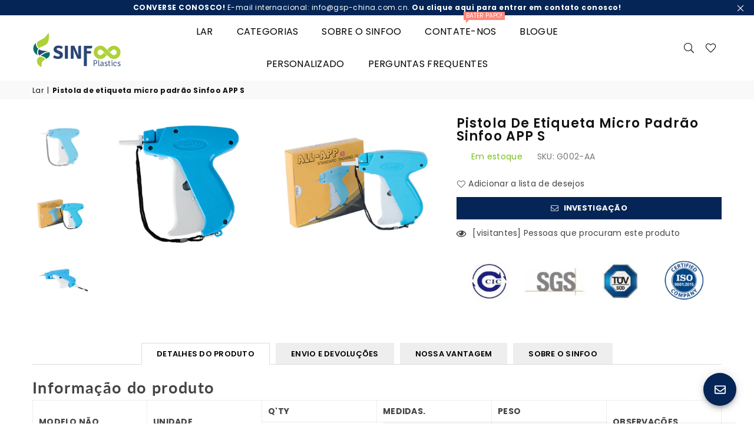

--- FILE ---
content_type: text/html; charset=utf-8
request_url: https://thinksfo.com/pt/products/sinfoo-app-s-micro-standard-tag-gun
body_size: 46485
content:
<!doctype html>
<html class="no-js" lang="pt-PT" ><head>
  <!-- Google tag (gtag.js) -->
<script async src="https://www.googletagmanager.com/gtag/js?id=G-QZQ3J3TWLZ"></script>
<script>
  window.dataLayer = window.dataLayer || [];
  function gtag(){dataLayer.push(arguments);}
  gtag('js', new Date());

  gtag('config', 'G-QZQ3J3TWLZ');
</script>

  
  <!-- Google tag (gtag.js) -->
  <script async src="https://www.googletagmanager.com/gtag/js?id=G-BV5KC6ZLD3"></script>
  <script>
    window.dataLayer = window.dataLayer || [];
    function gtag(){dataLayer.push(arguments);}
    gtag('js', new Date());

    gtag('config', 'G-BV5KC6ZLD3');
  </script>
<meta name="uri-translation" content="on" />

<!-- "snippets/booster-seo.liquid" was not rendered, the associated app was uninstalled -->
<meta charset="utf-8"><meta http-equiv="X-UA-Compatible" content="IE=edge,chrome=1"><meta name="viewport" content="width=device-width, initial-scale=1.0, maximum-scale=1.0, user-scalable=no"><meta name="theme-color" content="#000"><meta name="format-detection" content="telephone=no"><link rel="canonical" href="https://thinksfo.com/pt/products/sinfoo-app-s-micro-standard-tag-gun"><link rel="dns-prefetch" href="https://thinksfo.com" crossorigin><link rel="dns-prefetch" href="https://runstar.myshopify.com" crossorigin><link rel="dns-prefetch" href="https://cdn.shopify.com" crossorigin><link rel="dns-prefetch" href="https://fonts.shopifycdn.com" crossorigin><link rel="preconnect" href="https//fonts.shopifycdn.com" crossorigin><link rel="preconnect" href="https//cdn.shopify.com" crossorigin><link rel="preconnect" href="https//ajax.googleapis.com"><meta name="google-site-verification" content="sx9WSnmIFLiOoMCABg6-hVQHyP11R-n0GsApZdRwpRY" /><!-- Global site tag (gtag.js) - Google Analytics --><script async src="https://www.googletagmanager.com/gtag/js?id=UA-234734951-1"></script><script>window.dataLayer = window.dataLayer || [];function gtag(){dataLayer.push(arguments);}gtag('js', new Date());gtag('config', 'UA-234734951-1');</script><!-- Global site tag (gtag.js) - Google Ads: 10970322049 --><script>window.dataLayer = window.dataLayer || [];function gtag(){dataLayer.push(arguments);}gtag('js', new Date());gtag('config', 'AW-10970322049');gtag('config', 'AW-10970117412');</script><meta name="p:domain_verify" content="b3ad67d0135965ae0f9834b48876a567"/><link rel="preload" as="style" href="//thinksfo.com/cdn/shop/t/7/assets/theme.css?v=99215132089901231201701421752" /><link rel="shortcut icon" href="//thinksfo.com/cdn/shop/files/2A4D4BCD-02B3-4a55-ADA3-591ED056D938_32x32.png?v=1659515247" type="image/png"><!-- /snippets/social-meta-tags.liquid --> <meta name="keywords" content="Sinfoo Plastic Manufacture, thinksfo.com" /><meta name="author" content="Sanjay Khunt"><meta property="og:site_name" content="Sinfoo Plastic Manufacture"><meta property="og:url" content="https://thinksfo.com/pt/products/sinfoo-app-s-micro-standard-tag-gun"><meta property="og:title" content="Pistola de etiqueta micro padrão Sinfoo APP S"><meta property="og:type" content="product"><meta property="og:description" content="Nossa pistola de etiqueta padrão App S é adequada para farpas regulares, acessórios e ganchos, como pinos de etiqueta padrão de 50 pinos/clip e 100 pinos/clip, pinos em V, pinos de anel, pinos de gancho, etc."><meta property="og:price:amount" content="0.00"><meta property="og:price:currency" content="USD"><meta property="og:image" content="http://thinksfo.com/cdn/shop/products/thinksfo-products-app-s-standard-tag-gun-front_1200x1200.jpg?v=1658802846"><meta property="og:image" content="http://thinksfo.com/cdn/shop/products/thinksfo-products-app-s-standard-tag-gun-with-package_1200x1200.jpg?v=1658802848"><meta property="og:image" content="http://thinksfo.com/cdn/shop/products/thinksfo-products-app-s-standard-tag-gun-side_1200x1200.jpg?v=1658802849"><meta property="og:image:secure_url" content="https://thinksfo.com/cdn/shop/products/thinksfo-products-app-s-standard-tag-gun-front_1200x1200.jpg?v=1658802846"><meta property="og:image:secure_url" content="https://thinksfo.com/cdn/shop/products/thinksfo-products-app-s-standard-tag-gun-with-package_1200x1200.jpg?v=1658802848"><meta property="og:image:secure_url" content="https://thinksfo.com/cdn/shop/products/thinksfo-products-app-s-standard-tag-gun-side_1200x1200.jpg?v=1658802849"><meta name="twitter:card" content="summary_large_image"><meta name="twitter:title" content="Pistola de etiqueta micro padrão Sinfoo APP S"><meta name="twitter:description" content="Nossa pistola de etiqueta padrão App S é adequada para farpas regulares, acessórios e ganchos, como pinos de etiqueta padrão de 50 pinos/clip e 100 pinos/clip, pinos em V, pinos de anel, pinos de gancho, etc.">
<link rel="preload" as="font" href="//thinksfo.com/cdn/fonts/poppins/poppins_n4.0ba78fa5af9b0e1a374041b3ceaadf0a43b41362.woff2" type="font/woff2" crossorigin><link rel="preload" as="font" href="//thinksfo.com/cdn/fonts/poppins/poppins_n7.56758dcf284489feb014a026f3727f2f20a54626.woff2" type="font/woff2" crossorigin><link rel="preload" as="font" href="//thinksfo.com/cdn/fonts/lato/lato_n4.c3b93d431f0091c8be23185e15c9d1fee1e971c5.woff2" type="font/woff2" crossorigin><link rel="preload" as="font" href="//thinksfo.com/cdn/fonts/lato/lato_n7.900f219bc7337bc57a7a2151983f0a4a4d9d5dcf.woff2" type="font/woff2" crossorigin><link rel="preload" as="font" href="//thinksfo.com/cdn/shop/t/7/assets/adorn-icons.woff2?v=167339017966625775301659505022" type="font/woff2" crossorigin><style type="text/css">:root{--ft1:Poppins,sans-serif;--ft2:Poppins,sans-serif;--ft3:Lato,sans-serif;--site_gutter:15px;--grid_gutter:30px;--grid_gutter_sm:15px; --input_height:38px;--input_height_sm:32px;--error:#d20000}*,::after,::before{box-sizing:border-box}article,aside,details,figcaption,figure,footer,header,hgroup,main,menu,nav,section,summary{display:block}body,button,input,select,textarea{font-family:-apple-system,BlinkMacSystemFont,"Segoe UI","Roboto","Oxygen","Ubuntu","Cantarell","Helvetica Neue",sans-serif;-webkit-font-smoothing:antialiased;-webkit-text-size-adjust:100%}a{background-color:transparent}a,a:after,a:before{transition:all .3s ease-in-out}b,strong{font-weight:700;}em{font-style:italic}small{font-size:80%}sub,sup{font-size:75%;line-height:0;position:relative;vertical-align:baseline}sup{top:-.5em}sub{bottom:-.25em}img{max-width:100%;border:0}button,input,optgroup,select,textarea{color:inherit;font:inherit;margin:0;outline:0}button[disabled],input[disabled]{cursor:default}.mb0{margin-bottom:0!important}.mb10{margin-bottom:10px!important}.mb20{margin-bottom:20px!important}[type=button]::-moz-focus-inner,[type=reset]::-moz-focus-inner,[type=submit]::-moz-focus-inner,button::-moz-focus-inner{border-style:none;padding:0}[type=button]:-moz-focusring,[type=reset]:-moz-focusring,[type=submit]:-moz-focusring,button:-moz-focusring{outline:1px dotted ButtonText}input[type=email],input[type=number],input[type=password],input[type=search]{-webkit-appearance:none;-moz-appearance:none}table{width:100%;border-collapse:collapse;border-spacing:0}td,th{padding:0}textarea{overflow:auto;-webkit-appearance:none;-moz-appearance:none}[tabindex='-1']:focus{outline:0}a,img{outline:0!important;border:0}[role=button],a,button,input,label,select,textarea{touch-action:manipulation}.fl,.flex{display:flex}.fl1,.flex-item{flex:1}.clearfix::after{content:'';display:table;clear:both}.clear{clear:both}.icon__fallback-text,.visually-hidden{position:absolute!important;overflow:hidden;clip:rect(0 0 0 0);height:1px;width:1px;margin:-1px;padding:0;border:0}.visibility-hidden{visibility:hidden}.js-focus-hidden:focus{outline:0}.no-js:not(html),.no-js .js{display:none}.no-js .no-js:not(html){display:block}.skip-link:focus{clip:auto;width:auto;height:auto;margin:0;color:#111;background-color:#fff;padding:10px;opacity:1;z-index:10000;transition:none}blockquote{background:#f8f8f8;font-weight:600;font-size:15px;font-style:normal;text-align:center;padding:0 30px;margin:0}.rte blockquote{padding:25px;margin-bottom:20px}blockquote p+cite{margin-top:7.5px}blockquote cite{display:block;font-size:13px;font-style:inherit}code,pre{font-family:Consolas,monospace;font-size:1em}pre{overflow:auto}.rte:last-child{margin-bottom:0}.rte .h1,.rte .h2,.rte .h3,.rte .h4,.rte .h5,.rte .h6,.rte h1,.rte h2,.rte h3,.rte h4,.rte h5,.rte h6{margin-top:15px;margin-bottom:7.5px}.rte .h1:first-child,.rte .h2:first-child,.rte .h3:first-child,.rte .h4:first-child,.rte .h5:first-child,.rte .h6:first-child,.rte h1:first-child,.rte h2:first-child,.rte h3:first-child,.rte h4:first-child,.rte h5:first-child,.rte h6:first-child{margin-top:0}.rte li{margin-bottom:4px;list-style:inherit}.rte li:last-child{margin-bottom:0}.rte-setting{margin-bottom:11.11111px}.rte-setting:last-child{margin-bottom:0}p:last-child{margin-bottom:0}li{list-style:none}.fine-print{font-size:1.07692em;font-style:italic;margin:20px 0}.txt--minor{font-size:80%}.txt--emphasis{font-style:italic}.icon{display:inline-block;width:20px;height:20px;vertical-align:middle;fill:currentColor}.no-svg .icon{display:none}svg.icon:not(.icon--full-color) circle,svg.icon:not(.icon--full-color) ellipse,svg.icon:not(.icon--full-color) g,svg.icon:not(.icon--full-color) line,svg.icon:not(.icon--full-color) path,svg.icon:not(.icon--full-color) polygon,svg.icon:not(.icon--full-color) polyline,svg.icon:not(.icon--full-color) rect,symbol.icon:not(.icon--full-color) circle,symbol.icon:not(.icon--full-color) ellipse,symbol.icon:not(.icon--full-color) g,symbol.icon:not(.icon--full-color) line,symbol.icon:not(.icon--full-color) path,symbol.icon:not(.icon--full-color) polygon,symbol.icon:not(.icon--full-color) polyline,symbol.icon:not(.icon--full-color) rect{fill:inherit;stroke:inherit}.no-svg .icon__fallback-text{position:static!important;overflow:inherit;clip:none;height:auto;width:auto;margin:0}ol,ul{margin:0;padding:0}ol{list-style:decimal}.list--inline{padding:0;margin:0}.list--inline li{display:inline-block;margin-bottom:0;vertical-align:middle}.rte img{height:auto}.rte table{table-layout:fixed}.rte ol,.rte ul{margin:20px 0 30px 30px}.rte ol.list--inline,.rte ul.list--inline{margin-left:0}.rte ul{list-style:disc outside}.rte ul ul{list-style:circle outside}.rte ul ul ul{list-style:square outside}.rte a:not(.btn){padding-bottom:1px}.text-center .rte ol,.text-center .rte ul,.text-center.rte ol,.text-center.rte ul{margin-left:0;list-style-position:inside}.rte__table-wrapper{max-width:100%;overflow:auto;-webkit-overflow-scrolling:touch}svg:not(:root){overflow:hidden}.video-wrapper{position:relative;overflow:hidden;max-width:100%;padding-bottom:56.25%;height:0;height:auto}.video-wrapper iframe{position:absolute;top:0;left:0;width:100%;height:100%}form{margin:0}legend{border:0;padding:0}button{cursor:pointer}input[type=submit]{cursor:pointer}input[type=text]{-webkit-appearance:none;-moz-appearance:none}[type=checkbox]+label,[type=radio]+label{display:inline-block;margin-bottom:0}label[for]{cursor:pointer}textarea{min-height:100px}input[type=checkbox],input[type=radio]{margin:0 5px 0 0;vertical-align:middle}select::-ms-expand{display:none}.label--hidden{position:absolute;height:0;width:0;margin-bottom:0;overflow:hidden;clip:rect(1px,1px,1px,1px)}.form-vertical input,.form-vertical select,.form-vertical textarea{display:block;width:100%}.form-vertical [type=checkbox],.form-vertical [type=radio]{display:inline-block;width:auto;margin-right:5px}.form-vertical .btn,.form-vertical [type=submit]{display:inline-block;width:auto}.grid--table{display:table;table-layout:fixed;width:100%}.grid--table>.grid__item{float:none;display:table-cell;vertical-align:middle}.is-transitioning{display:block!important;visibility:visible!important}.mr0{margin:0 !important;}.pd0{ padding:0 !important;}.db{display:block}.dbi{display:inline-block}.dn {display:none}.pa {position:absolute}.pr {position:relative}.fw-300{font-weight:300}.fw-400{font-weight:400}.fw-500{font-weight:500}.fw-600{font-weight:600}b,strong,.fw-700{font-weight:700}em, .em{font-style:italic}.tt-u{text-transform:uppercase}.tt-l{text-transform:lowercase}.tt-c{text-transform:capitalize}.tt-n{text-transform:none}.list-bullet,.list-arrow,.list-square,.order-list{padding:0 0 15px 15px;}.list-bullet li {list-style:disc; padding:4px 0; }.list-bullet ul, .list-circle ul, .list-arrow ul, .order-list li {padding-left:15px;}.list-square li {list-style:square; padding:4px 0; } .list-arrow li {list-style:disclosure-closed; padding:4px 0; }.order-list li {list-style:decimal; padding:4px 0; }.tdn {text-decoration:none!important}.tdu {text-decoration:underline}.grid-sizer{width:25%; position:absolute}.w_auto {width:auto!important}.h_auto{height:auto}.w_100{width:100%!important}.h_100{height:100%!important}.pd10 {padding:10px;}.f-row{flex-direction:row}.f-col{flex-direction:column}.f-wrap{flex-wrap:wrap}.f-nowrap{flex-wrap:nowrap}.f-jcs{justify-content:flex-start}.f-jce{justify-content:flex-end}.f-jcc{justify-content:center}.f-jcsb{justify-content:space-between}.f-jcsa{justify-content:space-around}.f-jcse{justify-content:space-evenly}.f-ais{align-items:flex-start}.f-aie{align-items:flex-end}.f-aic{align-items:center}.f-aib{align-items:baseline}.f-aist{align-items:stretch}.f-acs{align-content:flex-start}.f-ace{align-content:flex-end}.f-acc{align-content:center}.f-acsb{align-content:space-between}.f-acsa{align-content:space-around}.f-acst{align-content:stretch}.f-asa{align-self:auto}.f-ass{align-self:flex-start}.f-ase{align-self:flex-end}.f-asc{align-self:center}.f-asb{align-self:baseline}.f-asst{align-self:stretch}.order0{order:0}.order1{order:1}.order2{order:2}.order3{order:3}.tl{text-align:left!important}.tc{text-align:center!important}.tr{text-align:right!important}@media (min-width:768px){.tl-md{text-align:left!important}.tc-md{text-align:center!important}.tr-md{text-align:right!important}.f-row-md{flex-direction:row}.f-col-md{flex-direction:column}.f-wrap-md{flex-wrap:wrap}.f-nowrap-md{flex-wrap:nowrap}.f-jcs-md{justify-content:flex-start}.f-jce-md{justify-content:flex-end}.f-jcc-md{justify-content:center}.f-jcsb-md{justify-content:space-between}.f-jcsa-md{justify-content:space-around}.f-jcse-md{justify-content:space-evenly}.f-ais-md{align-items:flex-start}.f-aie-md{align-items:flex-end}.f-aic-md{align-items:center}.f-aib-md{align-items:baseline}.f-aist-md{align-items:stretch}.f-acs-md{align-content:flex-start}.f-ace-md{align-content:flex-end}.f-acc-md{align-content:center}.f-acsb-md{align-content:space-between}.f-acsa-md{align-content:space-around}.f-acst-md{align-content:stretch}.f-asa-md{align-self:auto}.f-ass-md{align-self:flex-start}.f-ase-md{align-self:flex-end}.f-asc-md{align-self:center}.f-asb-md{align-self:baseline}.f-asst-md{align-self:stretch}}@media (min-width:1025px){.f-row-lg{flex-direction:row}.f-col-lg{flex-direction:column}.f-wrap-lg{flex-wrap:wrap}.f-nowrap-lg{flex-wrap:nowrap}.tl-lg {text-align:left!important}.tc-lg {text-align:center!important}.tr-lg {text-align:right!important}}@media (min-width:1280px){.f-wrap-xl{flex-wrap:wrap}.f-col-xl{flex-direction:column}.tl-xl {text-align:left!important}.tc-xl {text-align:center!important}.tr-xl {text-align:right!important}}.grid{list-style:none;margin:0 -15px;padding:0}.grid:after{content:'';display:table;clear:both}.grid__item{float:left;padding-left:15px;padding-right:15px;width:100%}@media only screen and (max-width:1024px){.grid{margin:0 -7.5px}.grid__item{padding-left:7.5px;padding-right:7.5px}}.grid__item[class*="--push"]{position:relative}.grid--rev{direction:rtl;text-align:left}.grid--rev>.grid__item{direction:ltr;text-align:left;float:right}.col-1,.one-whole{width:100%}.col-2,.five-tenths,.four-eighths,.one-half,.three-sixths,.two-quarters,.wd-50{width:50%}.col-3,.one-third,.two-sixths{width:33.33333%}.four-sixths,.two-thirds{width:66.66667%}.col-4,.one-quarter,.two-eighths{width:25%}.six-eighths,.three-quarters{width:75%}.col-5,.one-fifth,.two-tenths{width:20%}.four-tenths,.two-fifths,.wd-40{width:40%}.six-tenths,.three-fifths,.wd-60{width:60%}.eight-tenths,.four-fifths,.wd-80{width:80%}.one-sixth{width:16.66667%}.five-sixths{width:83.33333%}.one-seventh{width:14.28571%}.one-eighth{width:12.5%}.three-eighths{width:37.5%}.five-eighths{width:62.5%}.seven-eighths{width:87.5%}.one-nineth{width:11.11111%}.one-tenth{width:10%}.three-tenths,.wd-30{width:30%}.seven-tenths,.wd-70{width:70%}.nine-tenths,.wd-90{width:90%}.show{display:block!important}.hide{display:none!important}.text-left{text-align:left!important}.text-right{text-align:right!important}.text-center{text-align:center!important}@media only screen and (min-width:767px){.medium-up--one-whole{width:100%}.medium-up--five-tenths,.medium-up--four-eighths,.medium-up--one-half,.medium-up--three-sixths,.medium-up--two-quarters{width:50%}.medium-up--one-third,.medium-up--two-sixths{width:33.33333%}.medium-up--four-sixths,.medium-up--two-thirds{width:66.66667%}.medium-up--one-quarter,.medium-up--two-eighths{width:25%}.medium-up--six-eighths,.medium-up--three-quarters{width:75%}.medium-up--one-fifth,.medium-up--two-tenths{width:20%}.medium-up--four-tenths,.medium-up--two-fifths{width:40%}.medium-up--six-tenths,.medium-up--three-fifths{width:60%}.medium-up--eight-tenths,.medium-up--four-fifths{width:80%}.medium-up--one-sixth{width:16.66667%}.medium-up--five-sixths{width:83.33333%}.medium-up--one-seventh{width:14.28571%}.medium-up--one-eighth{width:12.5%}.medium-up--three-eighths{width:37.5%}.medium-up--five-eighths{width:62.5%}.medium-up--seven-eighths{width:87.5%}.medium-up--one-nineth{width:11.11111%}.medium-up--one-tenth{width:10%}.medium-up--three-tenths{width:30%}.medium-up--seven-tenths{width:70%}.medium-up--nine-tenths{width:90%}.grid--uniform .medium-up--five-tenths:nth-child(2n+1),.grid--uniform .medium-up--four-eighths:nth-child(2n+1),.grid--uniform .medium-up--one-eighth:nth-child(8n+1),.grid--uniform .medium-up--one-fifth:nth-child(5n+1),.grid--uniform .medium-up--one-half:nth-child(2n+1),.grid--uniform .medium-up--one-quarter:nth-child(4n+1),.grid--uniform .medium-up--one-seventh:nth-child(7n+1),.grid--uniform .medium-up--one-sixth:nth-child(6n+1),.grid--uniform .medium-up--one-third:nth-child(3n+1),.grid--uniform .medium-up--three-sixths:nth-child(2n+1),.grid--uniform .medium-up--two-eighths:nth-child(4n+1),.grid--uniform .medium-up--two-sixths:nth-child(3n+1){clear:both}.medium-up--show{display:block!important}.medium-up--hide{display:none!important}.medium-up--text-left{text-align:left!important}.medium-up--text-right{text-align:right!important}.medium-up--text-center{text-align:center!important}}@media only screen and (min-width:1025px){.large-up--one-whole{width:100%}.large-up--five-tenths,.large-up--four-eighths,.large-up--one-half,.large-up--three-sixths,.large-up--two-quarters{width:50%}.large-up--one-third,.large-up--two-sixths{width:33.33333%}.large-up--four-sixths,.large-up--two-thirds{width:66.66667%}.large-up--one-quarter,.large-up--two-eighths{width:25%}.large-up--six-eighths,.large-up--three-quarters{width:75%}.large-up--one-fifth,.large-up--two-tenths{width:20%}.large-up--four-tenths,.large-up--two-fifths{width:40%}.large-up--six-tenths,.large-up--three-fifths{width:60%}.large-up--eight-tenths,.large-up--four-fifths{width:80%}.large-up--one-sixth{width:16.66667%}.large-up--five-sixths{width:83.33333%}.large-up--one-seventh{width:14.28571%}.large-up--one-eighth{width:12.5%}.large-up--three-eighths{width:37.5%}.large-up--five-eighths{width:62.5%}.large-up--seven-eighths{width:87.5%}.large-up--one-nineth{width:11.11111%}.large-up--one-tenth{width:10%}.large-up--three-tenths{width:30%}.large-up--seven-tenths{width:70%}.large-up--nine-tenths{width:90%}.grid--uniform .large-up--five-tenths:nth-child(2n+1),.grid--uniform .large-up--four-eighths:nth-child(2n+1),.grid--uniform .large-up--one-eighth:nth-child(8n+1),.grid--uniform .large-up--one-fifth:nth-child(5n+1),.grid--uniform .large-up--one-half:nth-child(2n+1),.grid--uniform .large-up--one-quarter:nth-child(4n+1),.grid--uniform .large-up--one-seventh:nth-child(7n+1),.grid--uniform .large-up--one-sixth:nth-child(6n+1),.grid--uniform .large-up--one-third:nth-child(3n+1),.grid--uniform .large-up--three-sixths:nth-child(2n+1),.grid--uniform .large-up--two-eighths:nth-child(4n+1),.grid--uniform .large-up--two-sixths:nth-child(3n+1){clear:both}.large-up--show{display:block!important}.large-up--hide{display:none!important}.large-up--text-left{text-align:left!important}.large-up--text-right{text-align:right!important}.large-up--text-center{text-align:center!important}}@media only screen and (min-width:1280px){.widescreen--one-whole{width:100%}.widescreen--five-tenths,.widescreen--four-eighths,.widescreen--one-half,.widescreen--three-sixths,.widescreen--two-quarters{width:50%}.widescreen--one-third,.widescreen--two-sixths{width:33.33333%}.widescreen--four-sixths,.widescreen--two-thirds{width:66.66667%}.widescreen--one-quarter,.widescreen--two-eighths{width:25%}.widescreen--six-eighths,.widescreen--three-quarters{width:75%}.widescreen--one-fifth,.widescreen--two-tenths{width:20%}.widescreen--four-tenths,.widescreen--two-fifths{width:40%}.widescreen--six-tenths,.widescreen--three-fifths{width:60%}.widescreen--eight-tenths,.widescreen--four-fifths{width:80%}.widescreen--one-sixth{width:16.66667%}.widescreen--five-sixths{width:83.33333%}.widescreen--one-seventh{width:14.28571%}.widescreen--one-eighth{width:12.5%}.widescreen--three-eighths{width:37.5%}.widescreen--five-eighths{width:62.5%}.widescreen--seven-eighths{width:87.5%}.widescreen--one-nineth{width:11.11111%}.widescreen--one-tenth{width:10%}.widescreen--three-tenths{width:30%}.widescreen--seven-tenths{width:70%}.widescreen--nine-tenths{width:90%}.grid--uniform .widescreen--five-tenths:nth-child(2n+1),.grid--uniform .widescreen--four-eighths:nth-child(2n+1),.grid--uniform .widescreen--one-eighth:nth-child(8n+1),.grid--uniform .widescreen--one-fifth:nth-child(5n+1),.grid--uniform .widescreen--one-half:nth-child(2n+1),.grid--uniform .widescreen--one-quarter:nth-child(4n+1),.grid--uniform .widescreen--one-seventh:nth-child(7n+1),.grid--uniform .widescreen--one-sixth:nth-child(6n+1),.grid--uniform .widescreen--one-third:nth-child(3n+1),.grid--uniform .widescreen--three-sixths:nth-child(2n+1),.grid--uniform .widescreen--two-eighths:nth-child(4n+1),.grid--uniform .widescreen--two-sixths:nth-child(3n+1){clear:both}.widescreen--show{display:block!important}.widescreen--hide{display:none!important}.widescreen--text-left{text-align:left!important}.widescreen--text-right{text-align:right!important}.widescreen--text-center{text-align:center!important}}@media only screen and (min-width:1025px) and (max-width:1279px){.large--one-whole{width:100%}.large--five-tenths,.large--four-eighths,.large--one-half,.large--three-sixths,.large--two-quarters{width:50%}.large--one-third,.large--two-sixths{width:33.33333%}.large--four-sixths,.large--two-thirds{width:66.66667%}.large--one-quarter,.large--two-eighths{width:25%}.large--six-eighths,.large--three-quarters{width:75%}.large--one-fifth,.large--two-tenths{width:20%}.large--four-tenths,.large--two-fifths{width:40%}.large--six-tenths,.large--three-fifths{width:60%}.large--eight-tenths,.large--four-fifths{width:80%}.large--one-sixth{width:16.66667%}.large--five-sixths{width:83.33333%}.large--one-seventh{width:14.28571%}.large--one-eighth{width:12.5%}.large--three-eighths{width:37.5%}.large--five-eighths{width:62.5%}.large--seven-eighths{width:87.5%}.large--one-nineth{width:11.11111%}.large--one-tenth{width:10%}.large--three-tenths{width:30%}.large--seven-tenths{width:70%}.large--nine-tenths{width:90%}.grid--uniform .large--five-tenths:nth-child(2n+1),.grid--uniform .large--four-eighths:nth-child(2n+1),.grid--uniform .large--one-eighth:nth-child(8n+1),.grid--uniform .large--one-fifth:nth-child(5n+1),.grid--uniform .large--one-half:nth-child(2n+1),.grid--uniform .large--one-quarter:nth-child(4n+1),.grid--uniform .large--one-seventh:nth-child(7n+1),.grid--uniform .large--one-sixth:nth-child(6n+1),.grid--uniform .large--one-third:nth-child(3n+1),.grid--uniform .large--three-sixths:nth-child(2n+1),.grid--uniform .large--two-eighths:nth-child(4n+1),.grid--uniform .large--two-sixths:nth-child(3n+1){clear:both}.large--show{display:block!important}.large--hide{display:none!important}.large--text-left{text-align:left!important}.large--text-right{text-align:right!important}.large--text-center{text-align:center!important}}@media only screen and (min-width:767px) and (max-width:1024px){.medium--one-whole{width:100%}.medium--five-tenths,.medium--four-eighths,.medium--one-half,.medium--three-sixths,.medium--two-quarters{width:50%}.medium--one-third,.medium--two-sixths{width:33.33333%}.medium--four-sixths,.medium--two-thirds{width:66.66667%}.medium--one-quarter,.medium--two-eighths{width:25%}.medium--six-eighths,.medium--three-quarters{width:75%}.medium--one-fifth,.medium--two-tenths{width:20%}.medium--four-tenths,.medium--two-fifths{width:40%}.medium--six-tenths,.medium--three-fifths{width:60%}.medium--eight-tenths,.medium--four-fifths{width:80%}.medium--one-sixth{width:16.66667%}.medium--five-sixths{width:83.33333%}.medium--one-seventh{width:14.28571%}.medium--one-eighth{width:12.5%}.medium--three-eighths{width:37.5%}.medium--five-eighths{width:62.5%}.medium--seven-eighths{width:87.5%}.medium--one-nineth{width:11.11111%}.medium--one-tenth{width:10%}.medium--three-tenths{width:30%}.medium--seven-tenths{width:70%}.medium--nine-tenths{width:90%}.grid--uniform .medium--five-tenths:nth-child(2n+1),.grid--uniform .medium--four-eighths:nth-child(2n+1),.grid--uniform .medium--one-eighth:nth-child(8n+1),.grid--uniform .medium--one-fifth:nth-child(5n+1),.grid--uniform .medium--one-half:nth-child(2n+1),.grid--uniform .medium--one-quarter:nth-child(4n+1),.grid--uniform .medium--one-seventh:nth-child(7n+1),.grid--uniform .medium--one-sixth:nth-child(6n+1),.grid--uniform .medium--one-third:nth-child(3n+1),.grid--uniform .medium--three-sixths:nth-child(2n+1),.grid--uniform .medium--two-eighths:nth-child(4n+1),.grid--uniform .medium--two-sixths:nth-child(3n+1){clear:both}.medium--show{display:block!important}.medium--hide{display:none!important}.medium--text-left{text-align:left!important}.medium--text-right{text-align:right!important}.medium--text-center{text-align:center!important}}@media only screen and (max-width:766px){.grid{margin:0 -5px}.grid__item{padding-left:5px;padding-right:5px}.small--one-whole{width:100%}.small--five-tenths,.small--four-eighths,.small--one-half,.small--three-sixths,.small--two-quarters{width:50%}.small--one-third,.small--two-sixths{width:33.33333%}.small--four-sixths,.small--two-thirds{width:66.66667%}.small--one-quarter,.small--two-eighths{width:25%}.small--six-eighths,.small--three-quarters{width:75%}.small--one-fifth,.small--two-tenths{width:20%}.small--four-tenths,.small--two-fifths{width:40%}.small--six-tenths,.small--three-fifths{width:60%}.small--eight-tenths,.small--four-fifths{width:80%}.small--one-sixth{width:16.66667%}.small--five-sixths{width:83.33333%}.small--one-seventh{width:14.28571%}.small--one-eighth{width:12.5%}.small--three-eighths{width:37.5%}.small--five-eighths{width:62.5%}.small--seven-eighths{width:87.5%}.small--one-nineth{width:11.11111%}.small--one-tenth{width:10%}.small--three-tenths{width:30%}.small--seven-tenths{width:70%}.small--nine-tenths{width:90%}.grid--uniform .small--five-tenths:nth-child(2n+1),.grid--uniform .small--four-eighths:nth-child(2n+1),.grid--uniform .small--one-eighth:nth-child(8n+1),.grid--uniform .small--one-half:nth-child(2n+1),.grid--uniform .small--one-quarter:nth-child(4n+1),.grid--uniform .small--one-seventh:nth-child(7n+1),.grid--uniform .small--one-sixth:nth-child(6n+1),.grid--uniform .small--one-third:nth-child(3n+1),.grid--uniform .small--three-sixths:nth-child(2n+1),.grid--uniform .small--two-eighths:nth-child(4n+1),.grid--uniform .small--two-sixths:nth-child(3n+1),.grid--uniform.small--one-fifth:nth-child(5n+1){clear:both}.small--show{display:block!important}.small--hide{display:none!important}.small--text-left{text-align:left!important}.small--text-right{text-align:right!important}.small--text-center{text-align:center!important}}@font-face{font-family:Adorn-Icons;src:url("//thinksfo.com/cdn/shop/t/7/assets/adorn-icons.woff2?v=167339017966625775301659505022") format('woff2'),url("//thinksfo.com/cdn/shop/t/7/assets/adorn-icons.woff?v=177162561609770262791659505022") format('woff');font-weight:400;font-style:normal;font-display:swap}.ad{font:normal normal normal 16px/1 adorn-icons;speak:none;text-transform:none;display:inline-block;vertical-align:middle;text-rendering:auto;-webkit-font-smoothing:antialiased;-moz-osx-font-smoothing:grayscale}@font-face {font-family: Poppins;font-weight: 300;font-style: normal;font-display: swap;src: url("//thinksfo.com/cdn/fonts/poppins/poppins_n3.05f58335c3209cce17da4f1f1ab324ebe2982441.woff2") format("woff2"), url("//thinksfo.com/cdn/fonts/poppins/poppins_n3.6971368e1f131d2c8ff8e3a44a36b577fdda3ff5.woff") format("woff");}@font-face {font-family: Poppins;font-weight: 400;font-style: normal;font-display: swap;src: url("//thinksfo.com/cdn/fonts/poppins/poppins_n4.0ba78fa5af9b0e1a374041b3ceaadf0a43b41362.woff2") format("woff2"), url("//thinksfo.com/cdn/fonts/poppins/poppins_n4.214741a72ff2596839fc9760ee7a770386cf16ca.woff") format("woff");}@font-face {font-family: Poppins;font-weight: 500;font-style: normal;font-display: swap;src: url("//thinksfo.com/cdn/fonts/poppins/poppins_n5.ad5b4b72b59a00358afc706450c864c3c8323842.woff2") format("woff2"), url("//thinksfo.com/cdn/fonts/poppins/poppins_n5.33757fdf985af2d24b32fcd84c9a09224d4b2c39.woff") format("woff");}@font-face {font-family: Poppins;font-weight: 600;font-style: normal;font-display: swap;src: url("//thinksfo.com/cdn/fonts/poppins/poppins_n6.aa29d4918bc243723d56b59572e18228ed0786f6.woff2") format("woff2"), url("//thinksfo.com/cdn/fonts/poppins/poppins_n6.5f815d845fe073750885d5b7e619ee00e8111208.woff") format("woff");}@font-face {font-family: Poppins;font-weight: 700;font-style: normal;font-display: swap;src: url("//thinksfo.com/cdn/fonts/poppins/poppins_n7.56758dcf284489feb014a026f3727f2f20a54626.woff2") format("woff2"), url("//thinksfo.com/cdn/fonts/poppins/poppins_n7.f34f55d9b3d3205d2cd6f64955ff4b36f0cfd8da.woff") format("woff");}@font-face {font-family: Lato;font-weight: 300;font-style: normal;font-display: swap;src: url("//thinksfo.com/cdn/fonts/lato/lato_n3.a7080ececf6191f1dd5b0cb021691ca9b855c876.woff2") format("woff2"), url("//thinksfo.com/cdn/fonts/lato/lato_n3.61e34b2ff7341f66543eb08e8c47eef9e1cde558.woff") format("woff");}@font-face {font-family: Lato;font-weight: 400;font-style: normal;font-display: swap;src: url("//thinksfo.com/cdn/fonts/lato/lato_n4.c3b93d431f0091c8be23185e15c9d1fee1e971c5.woff2") format("woff2"), url("//thinksfo.com/cdn/fonts/lato/lato_n4.d5c00c781efb195594fd2fd4ad04f7882949e327.woff") format("woff");}@font-face {font-family: Lato;font-weight: 500;font-style: normal;font-display: swap;src: url("//thinksfo.com/cdn/fonts/lato/lato_n5.b2fec044fbe05725e71d90882e5f3b21dae2efbd.woff2") format("woff2"), url("//thinksfo.com/cdn/fonts/lato/lato_n5.f25a9a5c73ff9372e69074488f99e8ac702b5447.woff") format("woff");}@font-face {font-family: Lato;font-weight: 600;font-style: normal;font-display: swap;src: url("//thinksfo.com/cdn/fonts/lato/lato_n6.38d0e3b23b74a60f769c51d1df73fac96c580d59.woff2") format("woff2"), url("//thinksfo.com/cdn/fonts/lato/lato_n6.3365366161bdcc36a3f97cfbb23954d8c4bf4079.woff") format("woff");}@font-face {font-family: Lato;font-weight: 700;font-style: normal;font-display: swap;src: url("//thinksfo.com/cdn/fonts/lato/lato_n7.900f219bc7337bc57a7a2151983f0a4a4d9d5dcf.woff2") format("woff2"), url("//thinksfo.com/cdn/fonts/lato/lato_n7.a55c60751adcc35be7c4f8a0313f9698598612ee.woff") format("woff");}</style>  <link rel="stylesheet" href="//thinksfo.com/cdn/shop/t/7/assets/theme.css?v=99215132089901231201701421752" type="text/css" media="all">    <link rel="preload" href="//thinksfo.com/cdn/shop/t/7/assets/jquery.min.js?v=11054033913403182911659505022" as="script">  <link rel="preload" href="//thinksfo.com/cdn/shop/t/7/assets/vendor.min.js?v=53531327463237195191659505024" as="script">  <script src="//thinksfo.com/cdn/shop/t/7/assets/jquery.min.js?v=11054033913403182911659505022"defer="defer"></script><script>var theme = {strings:{addToCart:"Adicionar ao Carrinho de Compras",soldOut:"Esgotado",unavailable:"Indisponível",showMore:"Ver mais",showLess:"Mostrar Menos"},mlcurrency:false,moneyFormat:"\u003cspan class=\"etrans-money\"\u003e${{amount}}\u003c\/span\u003e",currencyFormat:"money_with_currency_format",shopCurrency:"USD",autoCurrencies:true,money_currency_format:"${{amount}} USD",money_format:"${{amount}}",ajax_cart:true,fixedHeader:true,animation:false,animationMobile:true,searchresult:"Ver todos os resultados",wlAvailable:"Disponível na lista de desejos",rtl:false,days:"Dias",hours:"Horas",minuts:"Mínimo",seconds:"Segundo",};document.documentElement.className = document.documentElement.className.replace('no-js', 'js');var Metatheme = null,thm = 'Avone', shpeml = 'info@gsp-china.com.cn', dmn = window.location.hostname;        window.lazySizesConfig = window.lazySizesConfig || {};window.lazySizesConfig.loadMode = 1;window.lazySizesConfig.expand = 10;window.lazySizesConfig.expFactor = 1.5;      window.lazySizesConfig.loadHidden = false;</script><script src="//thinksfo.com/cdn/shop/t/7/assets/vendor.min.js?v=53531327463237195191659505024" defer="defer"></script>
   <script>window.performance && window.performance.mark && window.performance.mark('shopify.content_for_header.start');</script><meta name="google-site-verification" content="sx9WSnmIFLiOoMCABg6-hVQHyP11R-n0GsApZdRwpRY">
<meta id="shopify-digital-wallet" name="shopify-digital-wallet" content="/26876936243/digital_wallets/dialog">
<link rel="alternate" hreflang="x-default" href="https://thinksfo.com/products/sinfoo-app-s-micro-standard-tag-gun">
<link rel="alternate" hreflang="ja" href="https://thinksfo.com/ja/products/sinfoo-app-s-micro-standard-tag-gun">
<link rel="alternate" hreflang="es" href="https://thinksfo.com/es/products/sinfoo-app-s-micro-standard-tag-gun">
<link rel="alternate" hreflang="pt" href="https://thinksfo.com/pt/products/sinfoo-app-s-micro-standard-tag-gun">
<link rel="alternate" type="application/json+oembed" href="https://thinksfo.com/pt/products/sinfoo-app-s-micro-standard-tag-gun.oembed">
<script async="async" data-src="/checkouts/internal/preloads.js?locale=pt-US"></script>
<script id="shopify-features" type="application/json">{"accessToken":"80b24ae8ae4d9e10c92bc95f18ce7aed","betas":["rich-media-storefront-analytics"],"domain":"thinksfo.com","predictiveSearch":true,"shopId":26876936243,"locale":"pt-pt"}</script>
<script>var Shopify = Shopify || {};
Shopify.shop = "runstar.myshopify.com";
Shopify.locale = "pt-PT";
Shopify.currency = {"active":"USD","rate":"1.0"};
Shopify.country = "US";
Shopify.theme = {"name":"Avone-0803","id":123414282291,"schema_name":"Avone OS 2.0","schema_version":"4.5","theme_store_id":null,"role":"main"};
Shopify.theme.handle = "null";
Shopify.theme.style = {"id":null,"handle":null};
Shopify.cdnHost = "thinksfo.com/cdn";
Shopify.routes = Shopify.routes || {};
Shopify.routes.root = "/pt/";</script>
<script type="module">!function(o){(o.Shopify=o.Shopify||{}).modules=!0}(window);</script>
<script>!function(o){function n(){var o=[];function n(){o.push(Array.prototype.slice.apply(arguments))}return n.q=o,n}var t=o.Shopify=o.Shopify||{};t.loadFeatures=n(),t.autoloadFeatures=n()}(window);</script>
<script id="shop-js-analytics" type="application/json">{"pageType":"product"}</script>
<script defer="defer" async type="module" data-src="//thinksfo.com/cdn/shopifycloud/shop-js/modules/v2/client.init-shop-cart-sync_IHEjzFfm.pt-PT.esm.js"></script>
<script defer="defer" async type="module" data-src="//thinksfo.com/cdn/shopifycloud/shop-js/modules/v2/chunk.common_Dr4IkAy4.esm.js"></script>
<script type="module">
  await import("//thinksfo.com/cdn/shopifycloud/shop-js/modules/v2/client.init-shop-cart-sync_IHEjzFfm.pt-PT.esm.js");
await import("//thinksfo.com/cdn/shopifycloud/shop-js/modules/v2/chunk.common_Dr4IkAy4.esm.js");

  window.Shopify.SignInWithShop?.initShopCartSync?.({"fedCMEnabled":true,"windoidEnabled":true});

</script>
<script>(function() {
  var isLoaded = false;
  function asyncLoad() {
    if (isLoaded) return;
    isLoaded = true;
    var urls = ["https:\/\/cdn.chaty.app\/pixel.js?id=Go6laY9f\u0026shop=runstar.myshopify.com","https:\/\/cdn.chaty.app\/pixel.js?id=Go6laY9f\u0026shop=runstar.myshopify.com"];
    for (var i = 0; i < urls.length; i++) {
      var s = document.createElement('script');
      s.type = 'text/javascript';
      s.async = true;
      s.src = urls[i];
      var x = document.getElementsByTagName('script')[0];
      x.parentNode.insertBefore(s, x);
    }
  };
  document.addEventListener('StartAsyncLoading',function(event){asyncLoad();});if(window.attachEvent) {
    window.attachEvent('onload', function(){});
  } else {
    window.addEventListener('load', function(){}, false);
  }
})();</script>
<script id="__st">var __st={"a":26876936243,"offset":28800,"reqid":"8a948632-a4c9-4c8f-b0be-b7b0b8c82d7b-1763688963","pageurl":"thinksfo.com\/pt\/products\/sinfoo-app-s-micro-standard-tag-gun","u":"b0095b6707d8","p":"product","rtyp":"product","rid":6777751371827};</script>
<script>window.ShopifyPaypalV4VisibilityTracking = true;</script>
<script id="captcha-bootstrap">!function(){'use strict';const t='contact',e='account',n='new_comment',o=[[t,t],['blogs',n],['comments',n],[t,'customer']],c=[[e,'customer_login'],[e,'guest_login'],[e,'recover_customer_password'],[e,'create_customer']],r=t=>t.map((([t,e])=>`form[action*='/${t}']:not([data-nocaptcha='true']) input[name='form_type'][value='${e}']`)).join(','),a=t=>()=>t?[...document.querySelectorAll(t)].map((t=>t.form)):[];function s(){const t=[...o],e=r(t);return a(e)}const i='password',u='form_key',d=['recaptcha-v3-token','g-recaptcha-response','h-captcha-response',i],f=()=>{try{return window.sessionStorage}catch{return}},m='__shopify_v',_=t=>t.elements[u];function p(t,e,n=!1){try{const o=window.sessionStorage,c=JSON.parse(o.getItem(e)),{data:r}=function(t){const{data:e,action:n}=t;return t[m]||n?{data:e,action:n}:{data:t,action:n}}(c);for(const[e,n]of Object.entries(r))t.elements[e]&&(t.elements[e].value=n);n&&o.removeItem(e)}catch(o){console.error('form repopulation failed',{error:o})}}const l='form_type',E='cptcha';function T(t){t.dataset[E]=!0}const w=window,h=w.document,L='Shopify',v='ce_forms',y='captcha';let A=!1;((t,e)=>{const n=(g='f06e6c50-85a8-45c8-87d0-21a2b65856fe',I='https://cdn.shopify.com/shopifycloud/storefront-forms-hcaptcha/ce_storefront_forms_captcha_hcaptcha.v1.5.2.iife.js',D={infoText:'Protegido por hCaptcha',privacyText:'Privacidade',termsText:'Termos'},(t,e,n)=>{const o=w[L][v],c=o.bindForm;if(c)return c(t,g,e,D).then(n);var r;o.q.push([[t,g,e,D],n]),r=I,A||(h.body.append(Object.assign(h.createElement('script'),{id:'captcha-provider',async:!0,src:r})),A=!0)});var g,I,D;w[L]=w[L]||{},w[L][v]=w[L][v]||{},w[L][v].q=[],w[L][y]=w[L][y]||{},w[L][y].protect=function(t,e){n(t,void 0,e),T(t)},Object.freeze(w[L][y]),function(t,e,n,w,h,L){const[v,y,A,g]=function(t,e,n){const i=e?o:[],u=t?c:[],d=[...i,...u],f=r(d),m=r(i),_=r(d.filter((([t,e])=>n.includes(e))));return[a(f),a(m),a(_),s()]}(w,h,L),I=t=>{const e=t.target;return e instanceof HTMLFormElement?e:e&&e.form},D=t=>v().includes(t);t.addEventListener('submit',(t=>{const e=I(t);if(!e)return;const n=D(e)&&!e.dataset.hcaptchaBound&&!e.dataset.recaptchaBound,o=_(e),c=g().includes(e)&&(!o||!o.value);(n||c)&&t.preventDefault(),c&&!n&&(function(t){try{if(!f())return;!function(t){const e=f();if(!e)return;const n=_(t);if(!n)return;const o=n.value;o&&e.removeItem(o)}(t);const e=Array.from(Array(32),(()=>Math.random().toString(36)[2])).join('');!function(t,e){_(t)||t.append(Object.assign(document.createElement('input'),{type:'hidden',name:u})),t.elements[u].value=e}(t,e),function(t,e){const n=f();if(!n)return;const o=[...t.querySelectorAll(`input[type='${i}']`)].map((({name:t})=>t)),c=[...d,...o],r={};for(const[a,s]of new FormData(t).entries())c.includes(a)||(r[a]=s);n.setItem(e,JSON.stringify({[m]:1,action:t.action,data:r}))}(t,e)}catch(e){console.error('failed to persist form',e)}}(e),e.submit())}));const S=(t,e)=>{t&&!t.dataset[E]&&(n(t,e.some((e=>e===t))),T(t))};for(const o of['focusin','change'])t.addEventListener(o,(t=>{const e=I(t);D(e)&&S(e,y())}));const B=e.get('form_key'),M=e.get(l),P=B&&M;t.addEventListener('DOMContentLoaded',(()=>{const t=y();if(P)for(const e of t)e.elements[l].value===M&&p(e,B);[...new Set([...A(),...v().filter((t=>'true'===t.dataset.shopifyCaptcha))])].forEach((e=>S(e,t)))}))}(h,new URLSearchParams(w.location.search),n,t,e,['guest_login'])})(!0,!0)}();</script>
<script integrity="sha256-52AcMU7V7pcBOXWImdc/TAGTFKeNjmkeM1Pvks/DTgc=" data-source-attribution="shopify.loadfeatures" defer="defer" data-src="//thinksfo.com/cdn/shopifycloud/storefront/assets/storefront/load_feature-81c60534.js" crossorigin="anonymous"></script>
<script data-source-attribution="shopify.dynamic_checkout.dynamic.init">var Shopify=Shopify||{};Shopify.PaymentButton=Shopify.PaymentButton||{isStorefrontPortableWallets:!0,init:function(){window.Shopify.PaymentButton.init=function(){};var t=document.createElement("script");t.data-src="https://thinksfo.com/cdn/shopifycloud/portable-wallets/latest/portable-wallets.pt-pt.js",t.type="module",document.head.appendChild(t)}};
</script>
<script data-source-attribution="shopify.dynamic_checkout.buyer_consent">
  function portableWalletsHideBuyerConsent(e){var t=document.getElementById("shopify-buyer-consent"),n=document.getElementById("shopify-subscription-policy-button");t&&n&&(t.classList.add("hidden"),t.setAttribute("aria-hidden","true"),n.removeEventListener("click",e))}function portableWalletsShowBuyerConsent(e){var t=document.getElementById("shopify-buyer-consent"),n=document.getElementById("shopify-subscription-policy-button");t&&n&&(t.classList.remove("hidden"),t.removeAttribute("aria-hidden"),n.addEventListener("click",e))}window.Shopify?.PaymentButton&&(window.Shopify.PaymentButton.hideBuyerConsent=portableWalletsHideBuyerConsent,window.Shopify.PaymentButton.showBuyerConsent=portableWalletsShowBuyerConsent);
</script>
<script data-source-attribution="shopify.dynamic_checkout.cart.bootstrap">document.addEventListener("DOMContentLoaded",(function(){function t(){return document.querySelector("shopify-accelerated-checkout-cart, shopify-accelerated-checkout")}if(t())Shopify.PaymentButton.init();else{new MutationObserver((function(e,n){t()&&(Shopify.PaymentButton.init(),n.disconnect())})).observe(document.body,{childList:!0,subtree:!0})}}));
</script>

<script>window.performance && window.performance.mark && window.performance.mark('shopify.content_for_header.end');</script><script type="text/javascript">
    (function(c,l,a,r,i,t,y){
        c[a]=c[a]||function(){(c[a].q=c[a].q||[]).push(arguments)};
        t=l.createElement(r);t.async=1;t.src="https://www.clarity.ms/tag/"+i;
        y=l.getElementsByTagName(r)[0];y.parentNode.insertBefore(t,y);
    })(window, document, "clarity", "script", "dd24th5v21");
</script>






<!-- BEGIN app block: shopify://apps/powerful-form-builder/blocks/app-embed/e4bcb1eb-35b2-42e6-bc37-bfe0e1542c9d --><script type="text/javascript" hs-ignore data-cookieconsent="ignore">
  var Globo = Globo || {};
  var globoFormbuilderRecaptchaInit = function(){};
  var globoFormbuilderHcaptchaInit = function(){};
  window.Globo.FormBuilder = window.Globo.FormBuilder || {};
  window.Globo.FormBuilder.shop = {"configuration":{"money_format":"<span class=\"etrans-money\">${{amount}}</span>"},"pricing":{"features":{"bulkOrderForm":false,"cartForm":false,"fileUpload":2,"removeCopyright":false}},"settings":{"copyright":"Powered by <a href=\"https://globosoftware.net\" target=\"_blank\">Globo</a> <a href=\"https://apps.shopify.com/form-builder-contact-form\" target=\"_blank\">Contact Form</a>","hideWaterMark":false,"reCaptcha":{"recaptchaType":"v2","siteKey":false,"languageCode":"en"},"scrollTop":false,"additionalColumns":[]},"encryption_form_id":1,"url":"https://app.powerfulform.com/"};

  if(window.Globo.FormBuilder.shop.settings.customCssEnabled && window.Globo.FormBuilder.shop.settings.customCssCode){
    const customStyle = document.createElement('style');
    customStyle.type = 'text/css';
    customStyle.innerHTML = window.Globo.FormBuilder.shop.settings.customCssCode;
    document.head.appendChild(customStyle);
  }

  window.Globo.FormBuilder.forms = [];
    
      
      
      
      window.Globo.FormBuilder.forms[4476] = {"4476":{"header":{"active":true,"title":"Contact us","description":"\u003cp\u003eLeave your message and we'll get back to you shortly.\u003c\/p\u003e"},"elements":[{"id":"text","type":"text","label":"Your Name","placeholder":"Your Name","description":"","limitCharacters":false,"characters":100,"hideLabel":false,"keepPositionLabel":false,"required":true,"ifHideLabel":false,"inputIcon":"\u003csvg aria-hidden=\"true\" focusable=\"false\" data-prefix=\"fas\" data-icon=\"edit\" class=\"svg-inline--fa fa-edit fa-w-18\" role=\"img\" xmlns=\"http:\/\/www.w3.org\/2000\/svg\" viewBox=\"0 0 576 512\"\u003e\u003cpath fill=\"currentColor\" d=\"M402.6 83.2l90.2 90.2c3.8 3.8 3.8 10 0 13.8L274.4 405.6l-92.8 10.3c-12.4 1.4-22.9-9.1-21.5-21.5l10.3-92.8L388.8 83.2c3.8-3.8 10-3.8 13.8 0zm162-22.9l-48.8-48.8c-15.2-15.2-39.9-15.2-55.2 0l-35.4 35.4c-3.8 3.8-3.8 10 0 13.8l90.2 90.2c3.8 3.8 10 3.8 13.8 0l35.4-35.4c15.2-15.3 15.2-40 0-55.2zM384 346.2V448H64V128h229.8c3.2 0 6.2-1.3 8.5-3.5l40-40c7.6-7.6 2.2-20.5-8.5-20.5H48C21.5 64 0 85.5 0 112v352c0 26.5 21.5 48 48 48h352c26.5 0 48-21.5 48-48V306.2c0-10.7-12.9-16-20.5-8.5l-40 40c-2.2 2.3-3.5 5.3-3.5 8.5z\"\u003e\u003c\/path\u003e\u003c\/svg\u003e","columnWidth":50},{"id":"email","type":"email","label":"E-mail","placeholder":"E-mail","description":"","limitCharacters":false,"characters":100,"hideLabel":false,"keepPositionLabel":false,"required":true,"ifHideLabel":false,"inputIcon":"\u003csvg aria-hidden=\"true\" focusable=\"false\" data-prefix=\"far\" data-icon=\"envelope\" class=\"svg-inline--fa fa-envelope fa-w-16\" role=\"img\" xmlns=\"http:\/\/www.w3.org\/2000\/svg\" viewBox=\"0 0 512 512\"\u003e\u003cpath fill=\"currentColor\" d=\"M464 64H48C21.49 64 0 85.49 0 112v288c0 26.51 21.49 48 48 48h416c26.51 0 48-21.49 48-48V112c0-26.51-21.49-48-48-48zm0 48v40.805c-22.422 18.259-58.168 46.651-134.587 106.49-16.841 13.247-50.201 45.072-73.413 44.701-23.208.375-56.579-31.459-73.413-44.701C106.18 199.465 70.425 171.067 48 152.805V112h416zM48 400V214.398c22.914 18.251 55.409 43.862 104.938 82.646 21.857 17.205 60.134 55.186 103.062 54.955 42.717.231 80.509-37.199 103.053-54.947 49.528-38.783 82.032-64.401 104.947-82.653V400H48z\"\u003e\u003c\/path\u003e\u003c\/svg\u003e","columnWidth":50},{"id":"phone","type":"phone","label":"电话","placeholder":"","description":"","validatePhone":true,"onlyShowFlag":false,"defaultCountryCode":"us","limitCharacters":false,"characters":100,"hideLabel":false,"keepPositionLabel":false,"required":true,"ifHideLabel":false,"inputIcon":"\u003csvg aria-hidden=\"true\" focusable=\"false\" data-prefix=\"fas\" data-icon=\"phone-alt\" class=\"svg-inline--fa fa-phone-alt fa-w-16\" role=\"img\" xmlns=\"http:\/\/www.w3.org\/2000\/svg\" viewBox=\"0 0 512 512\"\u003e\u003cpath fill=\"currentColor\" d=\"M497.39 361.8l-112-48a24 24 0 0 0-28 6.9l-49.6 60.6A370.66 370.66 0 0 1 130.6 204.11l60.6-49.6a23.94 23.94 0 0 0 6.9-28l-48-112A24.16 24.16 0 0 0 122.6.61l-104 24A24 24 0 0 0 0 48c0 256.5 207.9 464 464 464a24 24 0 0 0 23.4-18.6l24-104a24.29 24.29 0 0 0-14.01-27.6z\"\u003e\u003c\/path\u003e\u003c\/svg\u003e","columnWidth":50},{"id":"country","type":"country","label":"Country","placeholder":"Country","options":"Afghanistan\nAland Islands\nAlbania\nAlgeria\nAndorra\nAngola\nAnguilla\nAntigua And Barbuda\nArgentina\nArmenia\nAruba\nAustralia\nAustria\nAzerbaijan\nBahamas\nBahrain\nBangladesh\nBarbados\nBelarus\nBelgium\nBelize\nBenin\nBermuda\nBhutan\nBolivia\nBosnia And Herzegovina\nBotswana\nBouvet Island\nBrazil\nBritish Indian Ocean Territory\nVirgin Islands, British\nBrunei\nBulgaria\nBurkina Faso\nBurundi\nCambodia\nRepublic of Cameroon\nCanada\nCape Verde\nCaribbean Netherlands\nCayman Islands\nCentral African Republic\nChad\nChile\nChina\nChristmas Island\nCocos (Keeling) Islands\nColombia\nComoros\nCongo\nCongo, The Democratic Republic Of The\nCook Islands\nCosta Rica\nCroatia\nCuba\nCuraçao\nCyprus\nCzech Republic\nCôte d'Ivoire\nDenmark\nDjibouti\nDominica\nDominican Republic\nEcuador\nEgypt\nEl Salvador\nEquatorial Guinea\nEritrea\nEstonia\nEswatini\nEthiopia\nFalkland Islands (Malvinas)\nFaroe Islands\nFiji\nFinland\nFrance\nFrench Guiana\nFrench Polynesia\nFrench Southern Territories\nGabon\nGambia\nGeorgia\nGermany\nGhana\nGibraltar\nGreece\nGreenland\nGrenada\nGuadeloupe\nGuatemala\nGuernsey\nGuinea\nGuinea Bissau\nGuyana\nHaiti\nHeard Island And Mcdonald Islands\nHonduras\nHong Kong\nHungary\nIceland\nIndia\nIndonesia\nIran, Islamic Republic Of\nIraq\nIreland\nIsle Of Man\nIsrael\nItaly\nJamaica\nJapan\nJersey\nJordan\nKazakhstan\nKenya\nKiribati\nKosovo\nKuwait\nKyrgyzstan\nLao People's Democratic Republic\nLatvia\nLebanon\nLesotho\nLiberia\nLibyan Arab Jamahiriya\nLiechtenstein\nLithuania\nLuxembourg\nMacao\nMadagascar\nMalawi\nMalaysia\nMaldives\nMali\nMalta\nMartinique\nMauritania\nMauritius\nMayotte\nMexico\nMoldova, Republic of\nMonaco\nMongolia\nMontenegro\nMontserrat\nMorocco\nMozambique\nMyanmar\nNamibia\nNauru\nNepal\nNetherlands\nNetherlands Antilles\nNew Caledonia\nNew Zealand\nNicaragua\nNiger\nNigeria\nNiue\nNorfolk Island\nKorea, Democratic People's Republic Of\nNorth Macedonia\nNorway\nOman\nPakistan\nPalestinian Territory, Occupied\nPanama\nPapua New Guinea\nParaguay\nPeru\nPhilippines\nPitcairn\nPoland\nPortugal\nQatar\nReunion\nRomania\nRussia\nRwanda\nSamoa\nSan Marino\nSao Tome And Principe\nSaudi Arabia\nSenegal\nSerbia\nSeychelles\nSierra Leone\nSingapore\nSint Maarten\nSlovakia\nSlovenia\nSolomon Islands\nSomalia\nSouth Africa\nSouth Georgia And The South Sandwich Islands\nSouth Korea\nSouth Sudan\nSpain\nSri Lanka\nSaint Barthélemy\nSaint Helena\nSaint Kitts And Nevis\nSaint Lucia\nSaint Martin\nSaint Pierre And Miquelon\nSt. Vincent\nSudan\nSuriname\nSvalbard And Jan Mayen\nSweden\nSwitzerland\nSyria\nTaiwan\nTajikistan\nTanzania, United Republic Of\nThailand\nTimor Leste\nTogo\nTokelau\nTonga\nTrinidad and Tobago\nTunisia\nTurkey\nTurkmenistan\nTurks and Caicos Islands\nTuvalu\nUnited States Minor Outlying Islands\nUganda\nUkraine\nUnited Arab Emirates\nUnited Kingdom\nUnited States\nUruguay\nUzbekistan\nVanuatu\nHoly See (Vatican City State)\nVenezuela\nVietnam\nWallis And Futuna\nWestern Sahara\nYemen\nZambia\nZimbabwe","description":"","defaultOption":"","hideLabel":false,"keepPositionLabel":false,"required":true,"ifHideLabel":false,"inputIcon":"\u003csvg aria-hidden=\"true\" focusable=\"false\" data-prefix=\"fas\" data-icon=\"location-arrow\" class=\"svg-inline--fa fa-location-arrow fa-w-16\" role=\"img\" xmlns=\"http:\/\/www.w3.org\/2000\/svg\" viewBox=\"0 0 512 512\"\u003e\u003cpath fill=\"currentColor\" d=\"M444.52 3.52L28.74 195.42c-47.97 22.39-31.98 92.75 19.19 92.75h175.91v175.91c0 51.17 70.36 67.17 92.75 19.19l191.9-415.78c15.99-38.39-25.59-79.97-63.97-63.97z\"\u003e\u003c\/path\u003e\u003c\/svg\u003e","columnWidth":50},{"id":"textarea","type":"textarea","label":"Inquiry Products","placeholder":"Inquiry Products","description":"If you have any questions, or would like to inquire about a product, please fill in here.","limitCharacters":false,"characters":100,"hideLabel":false,"keepPositionLabel":false,"required":true,"ifHideLabel":false,"columnWidth":100}],"add-elements":null,"footer":{"description":"","previousText":"以前的","nextText":"下一个","submitText":"Submit","resetButton":false,"resetButtonText":"Reset","submitFullWidth":true,"submitAlignment":"left"},"mail":{"admin":null,"customer":{"enable":true,"emailType":"elementEmail","selectEmail":"onlyEmail","emailId":"email","emailConditional":false,"note":"You can use variables which will help you create a dynamic content","subject":"Thanks for submitting","content":"\u003ctable class=\"header row\" style=\"width: 100%; border-spacing: 0; border-collapse: collapse; margin: 40px 0 20px;\"\u003e\n\u003ctbody\u003e\n\u003ctr\u003e\n\u003ctd class=\"header__cell\" style=\"font-family: -apple-system, BlinkMacSystemFont, Roboto, Oxygen, Ubuntu, Cantarell, Fira Sans, Droid Sans, Helvetica Neue, sans-serif;\"\u003e\u003ccenter\u003e\n\u003ctable class=\"container\" style=\"width: 559px; text-align: left; border-spacing: 0px; border-collapse: collapse; margin: 0px auto;\"\u003e\n\u003ctbody\u003e\n\u003ctr\u003e\n\u003ctd style=\"font-family: -apple-system, BlinkMacSystemFont, Roboto, Oxygen, Ubuntu, Cantarell, 'Fira Sans', 'Droid Sans', 'Helvetica Neue', sans-serif; width: 544.219px;\"\u003e\n\u003ctable class=\"row\" style=\"width: 100%; border-spacing: 0; border-collapse: collapse;\"\u003e\n\u003ctbody\u003e\n\u003ctr\u003e\n\u003ctd class=\"shop-name__cell\" style=\"font-family: -apple-system, BlinkMacSystemFont, Roboto, Oxygen, Ubuntu, Cantarell, Fira Sans, Droid Sans, Helvetica Neue, sans-serif;\"\u003e\n\u003ch1 class=\"shop-name__text\" style=\"font-weight: normal; font-size: 30px; color: #333; margin: 0;\"\u003e\u003ca class=\"shop_name\" target=\"_blank\" rel=\"noopener\"\u003eShop\u003c\/a\u003e\u003c\/h1\u003e\n\u003c\/td\u003e\n\u003ctd class=\"order-number__cell\" style=\"font-family: -apple-system, BlinkMacSystemFont, Roboto, Oxygen, Ubuntu, Cantarell, Fira Sans, Droid Sans, Helvetica Neue, sans-serif; font-size: 14px; color: #999;\" align=\"right\"\u003e\u0026nbsp;\u003c\/td\u003e\n\u003c\/tr\u003e\n\u003c\/tbody\u003e\n\u003c\/table\u003e\n\u003c\/td\u003e\n\u003c\/tr\u003e\n\u003c\/tbody\u003e\n\u003c\/table\u003e\n\u003c\/center\u003e\u003c\/td\u003e\n\u003c\/tr\u003e\n\u003c\/tbody\u003e\n\u003c\/table\u003e\n\u003ctable class=\"row content\" style=\"width: 100%; border-spacing: 0; border-collapse: collapse;\"\u003e\n\u003ctbody\u003e\n\u003ctr\u003e\n\u003ctd class=\"content__cell\" style=\"font-family: -apple-system, BlinkMacSystemFont, Roboto, Oxygen, Ubuntu, Cantarell, Fira Sans, Droid Sans, Helvetica Neue, sans-serif; padding-bottom: 40px;\"\u003e\u003ccenter\u003e\n\u003ctable class=\"container\" style=\"width: 560px; text-align: left; border-spacing: 0; border-collapse: collapse; margin: 0 auto;\"\u003e\n\u003ctbody\u003e\n\u003ctr\u003e\n\u003ctd style=\"font-family: -apple-system, BlinkMacSystemFont, Roboto, Oxygen, Ubuntu, Cantarell, Fira Sans, Droid Sans, Helvetica Neue, sans-serif;\"\u003e\n\u003ch2 class=\"quote-heading\" style=\"font-weight: normal; font-size: 24px; margin: 0 0 10px;\"\u003eThanks for your submission\u003c\/h2\u003e\n\u003cp class=\"quote-heading-message\"\u003eHi, we are getting your submission. We will get back to you shortly.\u003c\/p\u003e\n\u003c\/td\u003e\n\u003c\/tr\u003e\n\u003c\/tbody\u003e\n\u003c\/table\u003e\n\u003ctable class=\"row footer\" style=\"width: 100%; border-spacing: 0; border-collapse: collapse; border-top-width: 1px; border-top-color: #e5e5e5; border-top-style: solid;\"\u003e\n\u003ctbody\u003e\n\u003ctr\u003e\n\u003ctd class=\"footer__cell\" style=\"font-family: -apple-system, BlinkMacSystemFont, Roboto, Oxygen, Ubuntu, Cantarell, Fira Sans, Droid Sans, Helvetica Neue, sans-serif; padding: 35px 0;\"\u003e\u003ccenter\u003e\n\u003ctable class=\"container\" style=\"width: 560px; text-align: left; border-spacing: 0; border-collapse: collapse; margin: 0 auto;\"\u003e\n\u003ctbody\u003e\n\u003ctr\u003e\n\u003ctd style=\"font-family: -apple-system, BlinkMacSystemFont, Roboto, Oxygen, Ubuntu, Cantarell, Fira Sans, Droid Sans, Helvetica Neue, sans-serif;\"\u003e\n\u003cp class=\"contact\" style=\"text-align: center;\"\u003eIf you have any questions, reply to this email or contact us at \u003ca href=\"mailto:info@thinksfo.com\"\u003einfo@thinksfo.com\u003c\/a\u003e\u003c\/p\u003e\n\u003c\/td\u003e\n\u003c\/tr\u003e\n\u003ctr\u003e\n\u003ctd style=\"font-family: -apple-system, BlinkMacSystemFont, Roboto, Oxygen, Ubuntu, Cantarell, Fira Sans, Droid Sans, Helvetica Neue, sans-serif;\"\u003e\n\u003cp class=\"disclaimer__subtext\" style=\"color: #999; line-height: 150%; font-size: 14px; margin: 0; text-align: center;\"\u003eClick \u003ca href=\"[UNSUBSCRIBEURL]\"\u003ehere\u003c\/a\u003e to unsubscribe\u003c\/p\u003e\n\u003c\/td\u003e\n\u003c\/tr\u003e\n\u003c\/tbody\u003e\n\u003c\/table\u003e\n\u003c\/center\u003e\u003c\/td\u003e\n\u003c\/tr\u003e\n\u003c\/tbody\u003e\n\u003c\/table\u003e\n\u003c\/center\u003e\u003c\/td\u003e\n\u003c\/tr\u003e\n\u003c\/tbody\u003e\n\u003c\/table\u003e","islimitWidth":false,"maxWidth":"600"}},"appearance":{"layout":"float","width":600,"style":"classic_rounded","mainColor":"rgba(4,37,85,1)","headingColor":"#000","labelColor":"#000","descriptionColor":"#6c757d","optionColor":"#000","paragraphColor":"#000","paragraphBackground":"#fff","background":"color","backgroundColor":"#FFF","backgroundImage":"","backgroundImageAlignment":"middle","floatingIcon":"\u003csvg aria-hidden=\"true\" focusable=\"false\" data-prefix=\"far\" data-icon=\"envelope\" class=\"svg-inline--fa fa-envelope fa-w-16\" role=\"img\" xmlns=\"http:\/\/www.w3.org\/2000\/svg\" viewBox=\"0 0 512 512\"\u003e\u003cpath fill=\"currentColor\" d=\"M464 64H48C21.49 64 0 85.49 0 112v288c0 26.51 21.49 48 48 48h416c26.51 0 48-21.49 48-48V112c0-26.51-21.49-48-48-48zm0 48v40.805c-22.422 18.259-58.168 46.651-134.587 106.49-16.841 13.247-50.201 45.072-73.413 44.701-23.208.375-56.579-31.459-73.413-44.701C106.18 199.465 70.425 171.067 48 152.805V112h416zM48 400V214.398c22.914 18.251 55.409 43.862 104.938 82.646 21.857 17.205 60.134 55.186 103.062 54.955 42.717.231 80.509-37.199 103.053-54.947 49.528-38.783 82.032-64.401 104.947-82.653V400H48z\"\u003e\u003c\/path\u003e\u003c\/svg\u003e","floatingText":"","displayOnAllPage":true,"position":"bottom right","formType":"normalForm","newTemplate":true},"reCaptcha":{"enable":false,"note":"Please make sure that you have set Google reCaptcha v2 Site key and Secret key in \u003ca href=\"\/admin\/settings\"\u003eSettings\u003c\/a\u003e"},"errorMessage":{"required":"Please Fill In The Fields","invalid":"Invalid","invalidName":"Invalid Name","invalidEmail":"Non-compliant Email","invalidURL":"Invalid URLs","invalidPhone":"Invalid Phone Number","invalidNumber":"Invalid Number","invalidPassword":"Invalid Password","confirmPasswordNotMatch":"Confirm Password Mismatch","customerAlreadyExists":"Customer Already Exists","fileSizeLimit":"Exceeding The File Size Limit","fileNotAllowed":"File Extensions Are Not Allowed","requiredCaptcha":"Please Enter The Verification Code","requiredProducts":"Please Select A Product","limitQuantity":"Exceeded the number of products in stock","shopifyInvalidPhone":"Phone - Enter a valid phone number to use this shipping method","shopifyPhoneHasAlready":"Phone - Phone is occupied","shopifyInvalidProvice":"addresses.province - Invalid","otherError":"Something went wrong, please try again."},"afterSubmit":{"action":"clearForm","message":"\u003cp\u003eThank you for contacting us. One of our associates will be in touch with you shortly!\u003c\/p\u003e\n\u003cp\u003eHave a great day!\u003c\/p\u003e","redirectUrl":"","enableGa":true,"gaEventCategory":"Form Builder by Globo","gaEventAction":"Submit","gaEventLabel":"Contact us form","enableFpx":false,"fpxTrackerName":""},"integration":{"shopify":{"createAccount":false,"ifExist":"returnError","showMessage":false,"messageRedirectToLogin":"You already registered. Click \u003ca href=\"\/account\/login\"\u003ehere\u003c\/a\u003e to login","sendEmailInvite":false,"sendEmailInviteWhenExist":false,"acceptsMarketing":false,"overwriteCustomerExisting":true,"note":"Learn \u003ca href=\"https:\/\/www.google.com\/\" target=\"_blank\"\u003ehow to connect\u003c\/a\u003e form elements to Shopify customer data","integrationElements":{"text":"additional.你的名字","email":"email","phone":"phone","country":"additional.国家","textarea":"additional.信息"}},"mailChimp":{"loading":"","enable":false,"list":false,"note":"Learn \u003ca href=\"https:\/\/www.google.com\/\" target=\"_blank\"\u003ehow to connect\u003c\/a\u003e form elements to Mailchimp subscriber data","integrationElements":[]},"klaviyo":{"loading":"","enable":false,"list":false,"note":"Learn \u003ca href=\"https:\/\/www.google.com\/\" target=\"_blank\"\u003ehow to connect\u003c\/a\u003e form elements to Klaviyo subscriber data","integrationElements":{"klaviyoemail":"","first_name":{"val":"","option":""},"last_name":{"val":"","option":""},"title":{"val":"","option":""},"organization":{"val":"","option":""},"phone_number":{"val":"","option":""},"address1":{"val":"","option":""},"address2":{"val":"","option":""},"city":{"val":"","option":""},"region":{"val":"","option":""},"zip":{"val":"","option":""},"country":{"val":"","option":""},"latitude":{"val":"","option":""},"longitude":{"val":"","option":""}}},"zapier":{"enable":false,"webhookUrl":""},"hubspot":{"loading":"看起来您提供的 Hubspot API 密钥\/访问令牌不正确,请转到 \u003ca href='\/admin\/settings?forceRedirect=true\u0026shop=runstar.myshopify.com' target='_blank'\u003e设置\u003c\/a\u003e 以更正它。","enable":false,"list":false,"integrationElements":[]},"omnisend":{"loading":"","enable":false,"integrationElements":{"email":{"val":"","option":""},"firstName":{"val":"","option":""},"lastName":{"val":"","option":""},"status":{"val":"","option":""},"country":{"val":"","option":""},"state":{"val":"","option":""},"city":{"val":"","option":""},"phone":{"val":"","option":""},"postalCode":{"val":"","option":""},"gender":{"val":"","option":""},"birthdate":{"val":"","option":""},"tags":{"val":"","option":""},"customProperties1":{"val":"","option":""},"customProperties2":{"val":"","option":""},"customProperties3":{"val":"","option":""},"customProperties4":{"val":"","option":""},"customProperties5":{"val":"","option":""}}},"getresponse":{"loading":"","enable":false,"list":false,"integrationElements":{"email":{"val":"","option":""},"name":{"val":"","option":""},"gender":{"val":"","option":""},"birthdate":{"val":"","option":""},"company":{"val":"","option":""},"city":{"val":"","option":""},"state":{"val":"","option":""},"street":{"val":"","option":""},"postal_code":{"val":"","option":""},"country":{"val":"","option":""},"phone":{"val":"","option":""},"fax":{"val":"","option":""},"comment":{"val":"","option":""},"ref":{"val":"","option":""},"url":{"val":"","option":""},"tags":{"val":"","option":""},"dayOfCycle":{"val":"","option":""},"scoring":{"val":"","option":""}}},"sendinblue":{"loading":"","enable":false,"list":false,"integrationElements":[]},"campaignmonitor":{"loading":"","enable":false,"list":false,"integrationElements":[]},"activecampaign":{"loading":"","enable":false,"list":[],"integrationElements":[]},"googleCalendar":{"loading":"请转到\u003ca href='\/admin\/settings?forceRedirect=true\u0026shop=runstar.myshopify.com' target='_blank'\u003e设置\u003c\/a\u003e，连接您的 Google 帐户。","enable":false,"list":"","integrationElements":{"starttime":"","endtime":"","summary":"","location":"","description":"","attendees":""}},"googleSheet":{"loading":"请转到\u003ca href='\/admin\/settings?forceRedirect=true\u0026shop=runstar.myshopify.com' target='_blank'\u003e设置\u003c\/a\u003e，连接您的 Google 帐户。","enable":false,"spreadsheetdestination":"","listFields":["phone","country"],"submissionIp":false}},"accountPage":{"showAccountDetail":false,"registrationPage":false,"editAccountPage":false,"header":"标题","active":false,"title":"帐户详细资料","headerDescription":"填写表格更改账户信息","afterUpdate":"更新后的消息","message":"\u003ch5\u003e账号修改成功！\u003c\/h5\u003e","footer":"页脚","updateText":"Update","footerDescription":""},"publish":{"requiredLogin":false,"requiredLoginMessage":"请\u003ca href='\/account\/login' title='login'\u003e登录\u003c\/a\u003e继续","publishType":"embedCode","embedCode":"\u003cdiv class=\"globo-formbuilder\" data-id=\"ZmFsc2U=\"\u003e\u003c\/div\u003e","shortCode":"{formbuilder:ZmFsc2U=}","popup":"\u003cbutton class=\"globo-formbuilder-open\" data-id=\"ZmFsc2U=\"\u003eOpen form\u003c\/button\u003e","lightbox":"\u003cdiv class=\"globo-form-publish-modal lightbox hidden\" data-id=\"ZmFsc2U=\"\u003e\u003cdiv class=\"globo-form-modal-content\"\u003e\u003cdiv class=\"globo-formbuilder\" data-id=\"ZmFsc2U=\"\u003e\u003c\/div\u003e\u003c\/div\u003e\u003c\/div\u003e","enableAddShortCode":false,"selectPage":"index","selectPositionOnPage":"top","selectTime":"forever","setCookie":"1","setCookieHours":"1","setCookieWeeks":"1"},"isStepByStepForm":false,"html":"\n\u003cdiv class=\"globo-form float-form globo-form-id-4476\"\u003e\n\u003cstyle\u003e\n.globo-form-id-4476 .globo-form-app{\n    max-width: 600px;\n    width: -webkit-fill-available;\n    \n    background-color: #FFF;\n    \n    \n}\n\n.globo-form-id-4476 .globo-form-app .globo-heading{\n    color: #000\n}\n.globo-form-id-4476 .globo-form-app .globo-description,\n.globo-form-id-4476 .globo-form-app .header .globo-description{\n    color: #6c757d\n}\n.globo-form-id-4476 .globo-form-app .globo-label,\n.globo-form-id-4476 .globo-form-app .globo-form-control label.globo-label,\n.globo-form-id-4476 .globo-form-app .globo-form-control label.globo-label span.label-content{\n    color: #000;\n    text-align: left !important;\n}\n.globo-form-id-4476 .globo-form-app .globo-label.globo-position-label{\n    height: 20px !important;\n}\n.globo-form-id-4476 .globo-form-app .globo-form-control .help-text.globo-description{\n    color: #6c757d\n}\n.globo-form-id-4476 .globo-form-app .globo-form-control .checkbox-wrapper .globo-option,\n.globo-form-id-4476 .globo-form-app .globo-form-control .radio-wrapper .globo-option\n{\n    color: #000\n}\n.globo-form-id-4476 .globo-form-app .footer{\n    text-align:left;\n}\n.globo-form-id-4476 .globo-form-app .footer button{\n    border:1px solid rgba(4,37,85,1);\n    \n        width:100%;\n    \n}\n.globo-form-id-4476 .globo-form-app .footer button.submit,\n.globo-form-id-4476 .globo-form-app .footer button.checkout,\n.globo-form-id-4476 .globo-form-app .footer button.action.loading .spinner{\n    background-color: rgba(4,37,85,1);\n    color : #ffffff;\n}\n.globo-form-id-4476 .globo-form-app .globo-form-control .star-rating\u003efieldset:not(:checked)\u003elabel:before {\n    content: url('data:image\/svg+xml; utf8, \u003csvg aria-hidden=\"true\" focusable=\"false\" data-prefix=\"far\" data-icon=\"star\" class=\"svg-inline--fa fa-star fa-w-18\" role=\"img\" xmlns=\"http:\/\/www.w3.org\/2000\/svg\" viewBox=\"0 0 576 512\"\u003e\u003cpath fill=\"rgba(4,37,85,1)\" d=\"M528.1 171.5L382 150.2 316.7 17.8c-11.7-23.6-45.6-23.9-57.4 0L194 150.2 47.9 171.5c-26.2 3.8-36.7 36.1-17.7 54.6l105.7 103-25 145.5c-4.5 26.3 23.2 46 46.4 33.7L288 439.6l130.7 68.7c23.2 12.2 50.9-7.4 46.4-33.7l-25-145.5 105.7-103c19-18.5 8.5-50.8-17.7-54.6zM388.6 312.3l23.7 138.4L288 385.4l-124.3 65.3 23.7-138.4-100.6-98 139-20.2 62.2-126 62.2 126 139 20.2-100.6 98z\"\u003e\u003c\/path\u003e\u003c\/svg\u003e');\n}\n.globo-form-id-4476 .globo-form-app .globo-form-control .star-rating\u003efieldset\u003einput:checked ~ label:before {\n    content: url('data:image\/svg+xml; utf8, \u003csvg aria-hidden=\"true\" focusable=\"false\" data-prefix=\"fas\" data-icon=\"star\" class=\"svg-inline--fa fa-star fa-w-18\" role=\"img\" xmlns=\"http:\/\/www.w3.org\/2000\/svg\" viewBox=\"0 0 576 512\"\u003e\u003cpath fill=\"rgba(4,37,85,1)\" d=\"M259.3 17.8L194 150.2 47.9 171.5c-26.2 3.8-36.7 36.1-17.7 54.6l105.7 103-25 145.5c-4.5 26.3 23.2 46 46.4 33.7L288 439.6l130.7 68.7c23.2 12.2 50.9-7.4 46.4-33.7l-25-145.5 105.7-103c19-18.5 8.5-50.8-17.7-54.6L382 150.2 316.7 17.8c-11.7-23.6-45.6-23.9-57.4 0z\"\u003e\u003c\/path\u003e\u003c\/svg\u003e');\n}\n.globo-form-id-4476 .globo-form-app .globo-form-control .star-rating\u003efieldset:not(:checked)\u003elabel:hover:before,\n.globo-form-id-4476 .globo-form-app .globo-form-control .star-rating\u003efieldset:not(:checked)\u003elabel:hover ~ label:before{\n    content : url('data:image\/svg+xml; utf8, \u003csvg aria-hidden=\"true\" focusable=\"false\" data-prefix=\"fas\" data-icon=\"star\" class=\"svg-inline--fa fa-star fa-w-18\" role=\"img\" xmlns=\"http:\/\/www.w3.org\/2000\/svg\" viewBox=\"0 0 576 512\"\u003e\u003cpath fill=\"rgba(4,37,85,1)\" d=\"M259.3 17.8L194 150.2 47.9 171.5c-26.2 3.8-36.7 36.1-17.7 54.6l105.7 103-25 145.5c-4.5 26.3 23.2 46 46.4 33.7L288 439.6l130.7 68.7c23.2 12.2 50.9-7.4 46.4-33.7l-25-145.5 105.7-103c19-18.5 8.5-50.8-17.7-54.6L382 150.2 316.7 17.8c-11.7-23.6-45.6-23.9-57.4 0z\"\u003e\u003c\/path\u003e\u003c\/svg\u003e')\n}\n.globo-form-id-4476 .globo-form-app .globo-form-control .radio-wrapper .radio-input:checked ~ .radio-label:after {\n    background: rgba(4,37,85,1);\n    background: radial-gradient(rgba(4,37,85,1) 40%, #fff 45%);\n}\n.globo-form-id-4476 .globo-form-app .globo-form-control .checkbox-wrapper .checkbox-input:checked ~ .checkbox-label:before {\n    border-color: rgba(4,37,85,1);\n    box-shadow: 0 4px 6px rgba(50,50,93,0.11), 0 1px 3px rgba(0,0,0,0.08);\n    background-color: rgba(4,37,85,1);\n}\n.globo-form-id-4476 .globo-form-app .step.-completed .step__number,\n.globo-form-id-4476 .globo-form-app .line.-progress,\n.globo-form-id-4476 .globo-form-app .line.-start{\n    background-color: rgba(4,37,85,1);\n}\n.globo-form-id-4476 .globo-form-app .checkmark__check,\n.globo-form-id-4476 .globo-form-app .checkmark__circle{\n    stroke: rgba(4,37,85,1);\n}\n.globo-form-id-4476 .floating-button{\n    background-color: rgba(4,37,85,1);\n}\n.globo-form-id-4476 .globo-form-app .globo-form-control .checkbox-wrapper .checkbox-input ~ .checkbox-label:before,\n.globo-form-app .globo-form-control .radio-wrapper .radio-input ~ .radio-label:after{\n    border-color : rgba(4,37,85,1);\n}\n.globo-form-id-4476 .flatpickr-day.selected, \n.globo-form-id-4476 .flatpickr-day.startRange, \n.globo-form-id-4476 .flatpickr-day.endRange, \n.globo-form-id-4476 .flatpickr-day.selected.inRange, \n.globo-form-id-4476 .flatpickr-day.startRange.inRange, \n.globo-form-id-4476 .flatpickr-day.endRange.inRange, \n.globo-form-id-4476 .flatpickr-day.selected:focus, \n.globo-form-id-4476 .flatpickr-day.startRange:focus, \n.globo-form-id-4476 .flatpickr-day.endRange:focus, \n.globo-form-id-4476 .flatpickr-day.selected:hover, \n.globo-form-id-4476 .flatpickr-day.startRange:hover, \n.globo-form-id-4476 .flatpickr-day.endRange:hover, \n.globo-form-id-4476 .flatpickr-day.selected.prevMonthDay, \n.globo-form-id-4476 .flatpickr-day.startRange.prevMonthDay, \n.globo-form-id-4476 .flatpickr-day.endRange.prevMonthDay, \n.globo-form-id-4476 .flatpickr-day.selected.nextMonthDay, \n.globo-form-id-4476 .flatpickr-day.startRange.nextMonthDay, \n.globo-form-id-4476 .flatpickr-day.endRange.nextMonthDay {\n    background: rgba(4,37,85,1);\n    border-color: rgba(4,37,85,1);\n}\n.globo-form-id-4476 .globo-paragraph,\n.globo-form-id-4476 .globo-paragraph * {\n    background: #fff !important;\n    color: #000 !important;\n    width: 100%!important;\n}\n\u003c\/style\u003e\n\u003cdiv class=\"globo-form-app float-layout\"\u003e\n    \u003cdiv class=\"header dismiss \" onclick=\"Globo.FormBuilder.hideFloatingForm(this)\"\u003e\n        \u003csvg width=20 height=20 viewBox=\"0 0 20 20\" class=\"\" focusable=\"false\" aria-hidden=\"true\"\u003e\u003cpath d=\"M11.414 10l4.293-4.293a.999.999 0 1 0-1.414-1.414L10 8.586 5.707 4.293a.999.999 0 1 0-1.414 1.414L8.586 10l-4.293 4.293a.999.999 0 1 0 1.414 1.414L10 11.414l4.293 4.293a.997.997 0 0 0 1.414 0 .999.999 0 0 0 0-1.414L11.414 10z\" fill-rule=\"evenodd\"\u003e\u003c\/path\u003e\u003c\/svg\u003e\n    \u003c\/div\u003e\n    \u003cform class=\"g-container\" novalidate action=\"\/api\/front\/form\/4476\/send\" method=\"POST\" enctype=\"multipart\/form-data\" data-id=4476\u003e\n        \n            \n            \u003cdiv class=\"header\"\u003e\n                \u003ch3 class=\"title globo-heading\"\u003eContact us\u003c\/h3\u003e\n                \n                \u003cdiv class=\"description globo-description\"\u003e\u003cp\u003eLeave your message and we'll get back to you shortly.\u003c\/p\u003e\u003c\/div\u003e\n                \n            \u003c\/div\u003e\n            \n        \n        \n            \u003cdiv class=\"content flex-wrap block-container\" data-id=4476\u003e\n                \n                    \n                        \n\n\n\n\n\n\n\n\n\n\u003cdiv class=\"globo-form-control layout-2-column\" \u003e\n    \u003clabel for=\"4476-text\" class=\"classic_rounded-label globo-label \"\u003e\u003cspan class=\"label-content\" data-label=\"Your Name\"\u003eYour Name\u003c\/span\u003e\u003cspan class=\"text-danger text-smaller\"\u003e *\u003c\/span\u003e\u003c\/label\u003e\n    \u003cdiv class=\"globo-form-input\"\u003e\n        \u003cdiv class=\"globo-form-icon\"\u003e\u003csvg aria-hidden=\"true\" focusable=\"false\" data-prefix=\"fas\" data-icon=\"edit\" class=\"svg-inline--fa fa-edit fa-w-18\" role=\"img\" xmlns=\"http:\/\/www.w3.org\/2000\/svg\" viewBox=\"0 0 576 512\"\u003e\u003cpath fill=\"currentColor\" d=\"M402.6 83.2l90.2 90.2c3.8 3.8 3.8 10 0 13.8L274.4 405.6l-92.8 10.3c-12.4 1.4-22.9-9.1-21.5-21.5l10.3-92.8L388.8 83.2c3.8-3.8 10-3.8 13.8 0zm162-22.9l-48.8-48.8c-15.2-15.2-39.9-15.2-55.2 0l-35.4 35.4c-3.8 3.8-3.8 10 0 13.8l90.2 90.2c3.8 3.8 10 3.8 13.8 0l35.4-35.4c15.2-15.3 15.2-40 0-55.2zM384 346.2V448H64V128h229.8c3.2 0 6.2-1.3 8.5-3.5l40-40c7.6-7.6 2.2-20.5-8.5-20.5H48C21.5 64 0 85.5 0 112v352c0 26.5 21.5 48 48 48h352c26.5 0 48-21.5 48-48V306.2c0-10.7-12.9-16-20.5-8.5l-40 40c-2.2 2.3-3.5 5.3-3.5 8.5z\"\u003e\u003c\/path\u003e\u003c\/svg\u003e\u003c\/div\u003e\n        \u003cinput type=\"text\"  data-type=\"text\" class=\"classic_rounded-input\" id=\"4476-text\" name=\"text\" placeholder=\"Your Name\" presence  \u003e\n    \u003c\/div\u003e\n    \n    \u003csmall class=\"messages\"\u003e\u003c\/small\u003e\n\u003c\/div\u003e\n\n\n                    \n                \n                    \n                        \n\n\n\n\n\n\n\n\n\n\u003cdiv class=\"globo-form-control layout-2-column\" \u003e\n    \u003clabel for=\"4476-email\" class=\"classic_rounded-label globo-label \"\u003e\u003cspan class=\"label-content\" data-label=\"E-mail\"\u003eE-mail\u003c\/span\u003e\u003cspan class=\"text-danger text-smaller\"\u003e *\u003c\/span\u003e\u003c\/label\u003e\n    \u003cdiv class=\"globo-form-input\"\u003e\n        \u003cdiv class=\"globo-form-icon\"\u003e\u003csvg aria-hidden=\"true\" focusable=\"false\" data-prefix=\"far\" data-icon=\"envelope\" class=\"svg-inline--fa fa-envelope fa-w-16\" role=\"img\" xmlns=\"http:\/\/www.w3.org\/2000\/svg\" viewBox=\"0 0 512 512\"\u003e\u003cpath fill=\"currentColor\" d=\"M464 64H48C21.49 64 0 85.49 0 112v288c0 26.51 21.49 48 48 48h416c26.51 0 48-21.49 48-48V112c0-26.51-21.49-48-48-48zm0 48v40.805c-22.422 18.259-58.168 46.651-134.587 106.49-16.841 13.247-50.201 45.072-73.413 44.701-23.208.375-56.579-31.459-73.413-44.701C106.18 199.465 70.425 171.067 48 152.805V112h416zM48 400V214.398c22.914 18.251 55.409 43.862 104.938 82.646 21.857 17.205 60.134 55.186 103.062 54.955 42.717.231 80.509-37.199 103.053-54.947 49.528-38.783 82.032-64.401 104.947-82.653V400H48z\"\u003e\u003c\/path\u003e\u003c\/svg\u003e\u003c\/div\u003e\n        \u003cinput type=\"text\"  data-type=\"email\" class=\"classic_rounded-input\" id=\"4476-email\" name=\"email\" placeholder=\"E-mail\" presence  \u003e\n    \u003c\/div\u003e\n    \n    \u003csmall class=\"messages\"\u003e\u003c\/small\u003e\n\u003c\/div\u003e\n\n\n                    \n                \n                    \n                        \n\n\n\n\n\n\n\n\n\n\u003cdiv class=\"globo-form-control layout-2-column\" \u003e\n    \u003clabel for=\"4476-phone\" class=\"classic_rounded-label globo-label \"\u003e\u003cspan class=\"label-content\" data-label=\"电话\"\u003e电话\u003c\/span\u003e\u003cspan class=\"text-danger text-smaller\"\u003e *\u003c\/span\u003e\u003c\/label\u003e\n    \u003cdiv class=\"globo-form-input\"\u003e\n        \u003cdiv class=\"globo-form-icon\"\u003e\u003csvg aria-hidden=\"true\" focusable=\"false\" data-prefix=\"fas\" data-icon=\"phone-alt\" class=\"svg-inline--fa fa-phone-alt fa-w-16\" role=\"img\" xmlns=\"http:\/\/www.w3.org\/2000\/svg\" viewBox=\"0 0 512 512\"\u003e\u003cpath fill=\"currentColor\" d=\"M497.39 361.8l-112-48a24 24 0 0 0-28 6.9l-49.6 60.6A370.66 370.66 0 0 1 130.6 204.11l60.6-49.6a23.94 23.94 0 0 0 6.9-28l-48-112A24.16 24.16 0 0 0 122.6.61l-104 24A24 24 0 0 0 0 48c0 256.5 207.9 464 464 464a24 24 0 0 0 23.4-18.6l24-104a24.29 24.29 0 0 0-14.01-27.6z\"\u003e\u003c\/path\u003e\u003c\/svg\u003e\u003c\/div\u003e\n        \u003cinput type=\"text\"  data-type=\"phone\" class=\"classic_rounded-input\" id=\"4476-phone\" name=\"phone\" placeholder=\"\" presence  validate  default-country-code=\"us\"\u003e\n    \u003c\/div\u003e\n    \n    \u003csmall class=\"messages\"\u003e\u003c\/small\u003e\n\u003c\/div\u003e\n\n\n                    \n                \n                    \n                        \n\n\n\n\n\n\n\n\n\n\u003cdiv class=\"globo-form-control layout-2-column\"  data-default-value=\"\"\u003e\n    \u003clabel for=\"4476-country\" class=\"classic_rounded-label globo-label \"\u003e\u003cspan class=\"label-content\" data-label=\"Country\"\u003eCountry\u003c\/span\u003e\u003cspan class=\"text-danger text-smaller\"\u003e *\u003c\/span\u003e\u003c\/label\u003e\n    \n    \n    \n    \u003cdiv class=\"globo-form-input\"\u003e\n        \u003cdiv class=\"globo-form-icon\"\u003e\u003csvg aria-hidden=\"true\" focusable=\"false\" data-prefix=\"fas\" data-icon=\"location-arrow\" class=\"svg-inline--fa fa-location-arrow fa-w-16\" role=\"img\" xmlns=\"http:\/\/www.w3.org\/2000\/svg\" viewBox=\"0 0 512 512\"\u003e\u003cpath fill=\"currentColor\" d=\"M444.52 3.52L28.74 195.42c-47.97 22.39-31.98 92.75 19.19 92.75h175.91v175.91c0 51.17 70.36 67.17 92.75 19.19l191.9-415.78c15.99-38.39-25.59-79.97-63.97-63.97z\"\u003e\u003c\/path\u003e\u003c\/svg\u003e\u003c\/div\u003e\n        \u003cselect name=\"country\"  id=\"4476-country\" class=\"classic_rounded-input\" presence\u003e\n            \u003coption selected=\"selected\" value=\"\" disabled=\"disabled\"\u003eCountry\u003c\/option\u003e\n            \n            \u003coption value=\"Afghanistan\" \u003eAfghanistan\u003c\/option\u003e\n            \n            \u003coption value=\"Aland Islands\" \u003eAland Islands\u003c\/option\u003e\n            \n            \u003coption value=\"Albania\" \u003eAlbania\u003c\/option\u003e\n            \n            \u003coption value=\"Algeria\" \u003eAlgeria\u003c\/option\u003e\n            \n            \u003coption value=\"Andorra\" \u003eAndorra\u003c\/option\u003e\n            \n            \u003coption value=\"Angola\" \u003eAngola\u003c\/option\u003e\n            \n            \u003coption value=\"Anguilla\" \u003eAnguilla\u003c\/option\u003e\n            \n            \u003coption value=\"Antigua And Barbuda\" \u003eAntigua And Barbuda\u003c\/option\u003e\n            \n            \u003coption value=\"Argentina\" \u003eArgentina\u003c\/option\u003e\n            \n            \u003coption value=\"Armenia\" \u003eArmenia\u003c\/option\u003e\n            \n            \u003coption value=\"Aruba\" \u003eAruba\u003c\/option\u003e\n            \n            \u003coption value=\"Australia\" \u003eAustralia\u003c\/option\u003e\n            \n            \u003coption value=\"Austria\" \u003eAustria\u003c\/option\u003e\n            \n            \u003coption value=\"Azerbaijan\" \u003eAzerbaijan\u003c\/option\u003e\n            \n            \u003coption value=\"Bahamas\" \u003eBahamas\u003c\/option\u003e\n            \n            \u003coption value=\"Bahrain\" \u003eBahrain\u003c\/option\u003e\n            \n            \u003coption value=\"Bangladesh\" \u003eBangladesh\u003c\/option\u003e\n            \n            \u003coption value=\"Barbados\" \u003eBarbados\u003c\/option\u003e\n            \n            \u003coption value=\"Belarus\" \u003eBelarus\u003c\/option\u003e\n            \n            \u003coption value=\"Belgium\" \u003eBelgium\u003c\/option\u003e\n            \n            \u003coption value=\"Belize\" \u003eBelize\u003c\/option\u003e\n            \n            \u003coption value=\"Benin\" \u003eBenin\u003c\/option\u003e\n            \n            \u003coption value=\"Bermuda\" \u003eBermuda\u003c\/option\u003e\n            \n            \u003coption value=\"Bhutan\" \u003eBhutan\u003c\/option\u003e\n            \n            \u003coption value=\"Bolivia\" \u003eBolivia\u003c\/option\u003e\n            \n            \u003coption value=\"Bosnia And Herzegovina\" \u003eBosnia And Herzegovina\u003c\/option\u003e\n            \n            \u003coption value=\"Botswana\" \u003eBotswana\u003c\/option\u003e\n            \n            \u003coption value=\"Bouvet Island\" \u003eBouvet Island\u003c\/option\u003e\n            \n            \u003coption value=\"Brazil\" \u003eBrazil\u003c\/option\u003e\n            \n            \u003coption value=\"British Indian Ocean Territory\" \u003eBritish Indian Ocean Territory\u003c\/option\u003e\n            \n            \u003coption value=\"Virgin Islands, British\" \u003eVirgin Islands, British\u003c\/option\u003e\n            \n            \u003coption value=\"Brunei\" \u003eBrunei\u003c\/option\u003e\n            \n            \u003coption value=\"Bulgaria\" \u003eBulgaria\u003c\/option\u003e\n            \n            \u003coption value=\"Burkina Faso\" \u003eBurkina Faso\u003c\/option\u003e\n            \n            \u003coption value=\"Burundi\" \u003eBurundi\u003c\/option\u003e\n            \n            \u003coption value=\"Cambodia\" \u003eCambodia\u003c\/option\u003e\n            \n            \u003coption value=\"Republic of Cameroon\" \u003eRepublic of Cameroon\u003c\/option\u003e\n            \n            \u003coption value=\"Canada\" \u003eCanada\u003c\/option\u003e\n            \n            \u003coption value=\"Cape Verde\" \u003eCape Verde\u003c\/option\u003e\n            \n            \u003coption value=\"Caribbean Netherlands\" \u003eCaribbean Netherlands\u003c\/option\u003e\n            \n            \u003coption value=\"Cayman Islands\" \u003eCayman Islands\u003c\/option\u003e\n            \n            \u003coption value=\"Central African Republic\" \u003eCentral African Republic\u003c\/option\u003e\n            \n            \u003coption value=\"Chad\" \u003eChad\u003c\/option\u003e\n            \n            \u003coption value=\"Chile\" \u003eChile\u003c\/option\u003e\n            \n            \u003coption value=\"China\" \u003eChina\u003c\/option\u003e\n            \n            \u003coption value=\"Christmas Island\" \u003eChristmas Island\u003c\/option\u003e\n            \n            \u003coption value=\"Cocos (Keeling) Islands\" \u003eCocos (Keeling) Islands\u003c\/option\u003e\n            \n            \u003coption value=\"Colombia\" \u003eColombia\u003c\/option\u003e\n            \n            \u003coption value=\"Comoros\" \u003eComoros\u003c\/option\u003e\n            \n            \u003coption value=\"Congo\" \u003eCongo\u003c\/option\u003e\n            \n            \u003coption value=\"Congo, The Democratic Republic Of The\" \u003eCongo, The Democratic Republic Of The\u003c\/option\u003e\n            \n            \u003coption value=\"Cook Islands\" \u003eCook Islands\u003c\/option\u003e\n            \n            \u003coption value=\"Costa Rica\" \u003eCosta Rica\u003c\/option\u003e\n            \n            \u003coption value=\"Croatia\" \u003eCroatia\u003c\/option\u003e\n            \n            \u003coption value=\"Cuba\" \u003eCuba\u003c\/option\u003e\n            \n            \u003coption value=\"Curaçao\" \u003eCuraçao\u003c\/option\u003e\n            \n            \u003coption value=\"Cyprus\" \u003eCyprus\u003c\/option\u003e\n            \n            \u003coption value=\"Czech Republic\" \u003eCzech Republic\u003c\/option\u003e\n            \n            \u003coption value=\"Côte d'Ivoire\" \u003eCôte d'Ivoire\u003c\/option\u003e\n            \n            \u003coption value=\"Denmark\" \u003eDenmark\u003c\/option\u003e\n            \n            \u003coption value=\"Djibouti\" \u003eDjibouti\u003c\/option\u003e\n            \n            \u003coption value=\"Dominica\" \u003eDominica\u003c\/option\u003e\n            \n            \u003coption value=\"Dominican Republic\" \u003eDominican Republic\u003c\/option\u003e\n            \n            \u003coption value=\"Ecuador\" \u003eEcuador\u003c\/option\u003e\n            \n            \u003coption value=\"Egypt\" \u003eEgypt\u003c\/option\u003e\n            \n            \u003coption value=\"El Salvador\" \u003eEl Salvador\u003c\/option\u003e\n            \n            \u003coption value=\"Equatorial Guinea\" \u003eEquatorial Guinea\u003c\/option\u003e\n            \n            \u003coption value=\"Eritrea\" \u003eEritrea\u003c\/option\u003e\n            \n            \u003coption value=\"Estonia\" \u003eEstonia\u003c\/option\u003e\n            \n            \u003coption value=\"Eswatini\" \u003eEswatini\u003c\/option\u003e\n            \n            \u003coption value=\"Ethiopia\" \u003eEthiopia\u003c\/option\u003e\n            \n            \u003coption value=\"Falkland Islands (Malvinas)\" \u003eFalkland Islands (Malvinas)\u003c\/option\u003e\n            \n            \u003coption value=\"Faroe Islands\" \u003eFaroe Islands\u003c\/option\u003e\n            \n            \u003coption value=\"Fiji\" \u003eFiji\u003c\/option\u003e\n            \n            \u003coption value=\"Finland\" \u003eFinland\u003c\/option\u003e\n            \n            \u003coption value=\"France\" \u003eFrance\u003c\/option\u003e\n            \n            \u003coption value=\"French Guiana\" \u003eFrench Guiana\u003c\/option\u003e\n            \n            \u003coption value=\"French Polynesia\" \u003eFrench Polynesia\u003c\/option\u003e\n            \n            \u003coption value=\"French Southern Territories\" \u003eFrench Southern Territories\u003c\/option\u003e\n            \n            \u003coption value=\"Gabon\" \u003eGabon\u003c\/option\u003e\n            \n            \u003coption value=\"Gambia\" \u003eGambia\u003c\/option\u003e\n            \n            \u003coption value=\"Georgia\" \u003eGeorgia\u003c\/option\u003e\n            \n            \u003coption value=\"Germany\" \u003eGermany\u003c\/option\u003e\n            \n            \u003coption value=\"Ghana\" \u003eGhana\u003c\/option\u003e\n            \n            \u003coption value=\"Gibraltar\" \u003eGibraltar\u003c\/option\u003e\n            \n            \u003coption value=\"Greece\" \u003eGreece\u003c\/option\u003e\n            \n            \u003coption value=\"Greenland\" \u003eGreenland\u003c\/option\u003e\n            \n            \u003coption value=\"Grenada\" \u003eGrenada\u003c\/option\u003e\n            \n            \u003coption value=\"Guadeloupe\" \u003eGuadeloupe\u003c\/option\u003e\n            \n            \u003coption value=\"Guatemala\" \u003eGuatemala\u003c\/option\u003e\n            \n            \u003coption value=\"Guernsey\" \u003eGuernsey\u003c\/option\u003e\n            \n            \u003coption value=\"Guinea\" \u003eGuinea\u003c\/option\u003e\n            \n            \u003coption value=\"Guinea Bissau\" \u003eGuinea Bissau\u003c\/option\u003e\n            \n            \u003coption value=\"Guyana\" \u003eGuyana\u003c\/option\u003e\n            \n            \u003coption value=\"Haiti\" \u003eHaiti\u003c\/option\u003e\n            \n            \u003coption value=\"Heard Island And Mcdonald Islands\" \u003eHeard Island And Mcdonald Islands\u003c\/option\u003e\n            \n            \u003coption value=\"Honduras\" \u003eHonduras\u003c\/option\u003e\n            \n            \u003coption value=\"Hong Kong\" \u003eHong Kong\u003c\/option\u003e\n            \n            \u003coption value=\"Hungary\" \u003eHungary\u003c\/option\u003e\n            \n            \u003coption value=\"Iceland\" \u003eIceland\u003c\/option\u003e\n            \n            \u003coption value=\"India\" \u003eIndia\u003c\/option\u003e\n            \n            \u003coption value=\"Indonesia\" \u003eIndonesia\u003c\/option\u003e\n            \n            \u003coption value=\"Iran, Islamic Republic Of\" \u003eIran, Islamic Republic Of\u003c\/option\u003e\n            \n            \u003coption value=\"Iraq\" \u003eIraq\u003c\/option\u003e\n            \n            \u003coption value=\"Ireland\" \u003eIreland\u003c\/option\u003e\n            \n            \u003coption value=\"Isle Of Man\" \u003eIsle Of Man\u003c\/option\u003e\n            \n            \u003coption value=\"Israel\" \u003eIsrael\u003c\/option\u003e\n            \n            \u003coption value=\"Italy\" \u003eItaly\u003c\/option\u003e\n            \n            \u003coption value=\"Jamaica\" \u003eJamaica\u003c\/option\u003e\n            \n            \u003coption value=\"Japan\" \u003eJapan\u003c\/option\u003e\n            \n            \u003coption value=\"Jersey\" \u003eJersey\u003c\/option\u003e\n            \n            \u003coption value=\"Jordan\" \u003eJordan\u003c\/option\u003e\n            \n            \u003coption value=\"Kazakhstan\" \u003eKazakhstan\u003c\/option\u003e\n            \n            \u003coption value=\"Kenya\" \u003eKenya\u003c\/option\u003e\n            \n            \u003coption value=\"Kiribati\" \u003eKiribati\u003c\/option\u003e\n            \n            \u003coption value=\"Kosovo\" \u003eKosovo\u003c\/option\u003e\n            \n            \u003coption value=\"Kuwait\" \u003eKuwait\u003c\/option\u003e\n            \n            \u003coption value=\"Kyrgyzstan\" \u003eKyrgyzstan\u003c\/option\u003e\n            \n            \u003coption value=\"Lao People's Democratic Republic\" \u003eLao People's Democratic Republic\u003c\/option\u003e\n            \n            \u003coption value=\"Latvia\" \u003eLatvia\u003c\/option\u003e\n            \n            \u003coption value=\"Lebanon\" \u003eLebanon\u003c\/option\u003e\n            \n            \u003coption value=\"Lesotho\" \u003eLesotho\u003c\/option\u003e\n            \n            \u003coption value=\"Liberia\" \u003eLiberia\u003c\/option\u003e\n            \n            \u003coption value=\"Libyan Arab Jamahiriya\" \u003eLibyan Arab Jamahiriya\u003c\/option\u003e\n            \n            \u003coption value=\"Liechtenstein\" \u003eLiechtenstein\u003c\/option\u003e\n            \n            \u003coption value=\"Lithuania\" \u003eLithuania\u003c\/option\u003e\n            \n            \u003coption value=\"Luxembourg\" \u003eLuxembourg\u003c\/option\u003e\n            \n            \u003coption value=\"Macao\" \u003eMacao\u003c\/option\u003e\n            \n            \u003coption value=\"Madagascar\" \u003eMadagascar\u003c\/option\u003e\n            \n            \u003coption value=\"Malawi\" \u003eMalawi\u003c\/option\u003e\n            \n            \u003coption value=\"Malaysia\" \u003eMalaysia\u003c\/option\u003e\n            \n            \u003coption value=\"Maldives\" \u003eMaldives\u003c\/option\u003e\n            \n            \u003coption value=\"Mali\" \u003eMali\u003c\/option\u003e\n            \n            \u003coption value=\"Malta\" \u003eMalta\u003c\/option\u003e\n            \n            \u003coption value=\"Martinique\" \u003eMartinique\u003c\/option\u003e\n            \n            \u003coption value=\"Mauritania\" \u003eMauritania\u003c\/option\u003e\n            \n            \u003coption value=\"Mauritius\" \u003eMauritius\u003c\/option\u003e\n            \n            \u003coption value=\"Mayotte\" \u003eMayotte\u003c\/option\u003e\n            \n            \u003coption value=\"Mexico\" \u003eMexico\u003c\/option\u003e\n            \n            \u003coption value=\"Moldova, Republic of\" \u003eMoldova, Republic of\u003c\/option\u003e\n            \n            \u003coption value=\"Monaco\" \u003eMonaco\u003c\/option\u003e\n            \n            \u003coption value=\"Mongolia\" \u003eMongolia\u003c\/option\u003e\n            \n            \u003coption value=\"Montenegro\" \u003eMontenegro\u003c\/option\u003e\n            \n            \u003coption value=\"Montserrat\" \u003eMontserrat\u003c\/option\u003e\n            \n            \u003coption value=\"Morocco\" \u003eMorocco\u003c\/option\u003e\n            \n            \u003coption value=\"Mozambique\" \u003eMozambique\u003c\/option\u003e\n            \n            \u003coption value=\"Myanmar\" \u003eMyanmar\u003c\/option\u003e\n            \n            \u003coption value=\"Namibia\" \u003eNamibia\u003c\/option\u003e\n            \n            \u003coption value=\"Nauru\" \u003eNauru\u003c\/option\u003e\n            \n            \u003coption value=\"Nepal\" \u003eNepal\u003c\/option\u003e\n            \n            \u003coption value=\"Netherlands\" \u003eNetherlands\u003c\/option\u003e\n            \n            \u003coption value=\"Netherlands Antilles\" \u003eNetherlands Antilles\u003c\/option\u003e\n            \n            \u003coption value=\"New Caledonia\" \u003eNew Caledonia\u003c\/option\u003e\n            \n            \u003coption value=\"New Zealand\" \u003eNew Zealand\u003c\/option\u003e\n            \n            \u003coption value=\"Nicaragua\" \u003eNicaragua\u003c\/option\u003e\n            \n            \u003coption value=\"Niger\" \u003eNiger\u003c\/option\u003e\n            \n            \u003coption value=\"Nigeria\" \u003eNigeria\u003c\/option\u003e\n            \n            \u003coption value=\"Niue\" \u003eNiue\u003c\/option\u003e\n            \n            \u003coption value=\"Norfolk Island\" \u003eNorfolk Island\u003c\/option\u003e\n            \n            \u003coption value=\"Korea, Democratic People's Republic Of\" \u003eKorea, Democratic People's Republic Of\u003c\/option\u003e\n            \n            \u003coption value=\"North Macedonia\" \u003eNorth Macedonia\u003c\/option\u003e\n            \n            \u003coption value=\"Norway\" \u003eNorway\u003c\/option\u003e\n            \n            \u003coption value=\"Oman\" \u003eOman\u003c\/option\u003e\n            \n            \u003coption value=\"Pakistan\" \u003ePakistan\u003c\/option\u003e\n            \n            \u003coption value=\"Palestinian Territory, Occupied\" \u003ePalestinian Territory, Occupied\u003c\/option\u003e\n            \n            \u003coption value=\"Panama\" \u003ePanama\u003c\/option\u003e\n            \n            \u003coption value=\"Papua New Guinea\" \u003ePapua New Guinea\u003c\/option\u003e\n            \n            \u003coption value=\"Paraguay\" \u003eParaguay\u003c\/option\u003e\n            \n            \u003coption value=\"Peru\" \u003ePeru\u003c\/option\u003e\n            \n            \u003coption value=\"Philippines\" \u003ePhilippines\u003c\/option\u003e\n            \n            \u003coption value=\"Pitcairn\" \u003ePitcairn\u003c\/option\u003e\n            \n            \u003coption value=\"Poland\" \u003ePoland\u003c\/option\u003e\n            \n            \u003coption value=\"Portugal\" \u003ePortugal\u003c\/option\u003e\n            \n            \u003coption value=\"Qatar\" \u003eQatar\u003c\/option\u003e\n            \n            \u003coption value=\"Reunion\" \u003eReunion\u003c\/option\u003e\n            \n            \u003coption value=\"Romania\" \u003eRomania\u003c\/option\u003e\n            \n            \u003coption value=\"Russia\" \u003eRussia\u003c\/option\u003e\n            \n            \u003coption value=\"Rwanda\" \u003eRwanda\u003c\/option\u003e\n            \n            \u003coption value=\"Samoa\" \u003eSamoa\u003c\/option\u003e\n            \n            \u003coption value=\"San Marino\" \u003eSan Marino\u003c\/option\u003e\n            \n            \u003coption value=\"Sao Tome And Principe\" \u003eSao Tome And Principe\u003c\/option\u003e\n            \n            \u003coption value=\"Saudi Arabia\" \u003eSaudi Arabia\u003c\/option\u003e\n            \n            \u003coption value=\"Senegal\" \u003eSenegal\u003c\/option\u003e\n            \n            \u003coption value=\"Serbia\" \u003eSerbia\u003c\/option\u003e\n            \n            \u003coption value=\"Seychelles\" \u003eSeychelles\u003c\/option\u003e\n            \n            \u003coption value=\"Sierra Leone\" \u003eSierra Leone\u003c\/option\u003e\n            \n            \u003coption value=\"Singapore\" \u003eSingapore\u003c\/option\u003e\n            \n            \u003coption value=\"Sint Maarten\" \u003eSint Maarten\u003c\/option\u003e\n            \n            \u003coption value=\"Slovakia\" \u003eSlovakia\u003c\/option\u003e\n            \n            \u003coption value=\"Slovenia\" \u003eSlovenia\u003c\/option\u003e\n            \n            \u003coption value=\"Solomon Islands\" \u003eSolomon Islands\u003c\/option\u003e\n            \n            \u003coption value=\"Somalia\" \u003eSomalia\u003c\/option\u003e\n            \n            \u003coption value=\"South Africa\" \u003eSouth Africa\u003c\/option\u003e\n            \n            \u003coption value=\"South Georgia And The South Sandwich Islands\" \u003eSouth Georgia And The South Sandwich Islands\u003c\/option\u003e\n            \n            \u003coption value=\"South Korea\" \u003eSouth Korea\u003c\/option\u003e\n            \n            \u003coption value=\"South Sudan\" \u003eSouth Sudan\u003c\/option\u003e\n            \n            \u003coption value=\"Spain\" \u003eSpain\u003c\/option\u003e\n            \n            \u003coption value=\"Sri Lanka\" \u003eSri Lanka\u003c\/option\u003e\n            \n            \u003coption value=\"Saint Barthélemy\" \u003eSaint Barthélemy\u003c\/option\u003e\n            \n            \u003coption value=\"Saint Helena\" \u003eSaint Helena\u003c\/option\u003e\n            \n            \u003coption value=\"Saint Kitts And Nevis\" \u003eSaint Kitts And Nevis\u003c\/option\u003e\n            \n            \u003coption value=\"Saint Lucia\" \u003eSaint Lucia\u003c\/option\u003e\n            \n            \u003coption value=\"Saint Martin\" \u003eSaint Martin\u003c\/option\u003e\n            \n            \u003coption value=\"Saint Pierre And Miquelon\" \u003eSaint Pierre And Miquelon\u003c\/option\u003e\n            \n            \u003coption value=\"St. Vincent\" \u003eSt. Vincent\u003c\/option\u003e\n            \n            \u003coption value=\"Sudan\" \u003eSudan\u003c\/option\u003e\n            \n            \u003coption value=\"Suriname\" \u003eSuriname\u003c\/option\u003e\n            \n            \u003coption value=\"Svalbard And Jan Mayen\" \u003eSvalbard And Jan Mayen\u003c\/option\u003e\n            \n            \u003coption value=\"Sweden\" \u003eSweden\u003c\/option\u003e\n            \n            \u003coption value=\"Switzerland\" \u003eSwitzerland\u003c\/option\u003e\n            \n            \u003coption value=\"Syria\" \u003eSyria\u003c\/option\u003e\n            \n            \u003coption value=\"Taiwan\" \u003eTaiwan\u003c\/option\u003e\n            \n            \u003coption value=\"Tajikistan\" \u003eTajikistan\u003c\/option\u003e\n            \n            \u003coption value=\"Tanzania, United Republic Of\" \u003eTanzania, United Republic Of\u003c\/option\u003e\n            \n            \u003coption value=\"Thailand\" \u003eThailand\u003c\/option\u003e\n            \n            \u003coption value=\"Timor Leste\" \u003eTimor Leste\u003c\/option\u003e\n            \n            \u003coption value=\"Togo\" \u003eTogo\u003c\/option\u003e\n            \n            \u003coption value=\"Tokelau\" \u003eTokelau\u003c\/option\u003e\n            \n            \u003coption value=\"Tonga\" \u003eTonga\u003c\/option\u003e\n            \n            \u003coption value=\"Trinidad and Tobago\" \u003eTrinidad and Tobago\u003c\/option\u003e\n            \n            \u003coption value=\"Tunisia\" \u003eTunisia\u003c\/option\u003e\n            \n            \u003coption value=\"Turkey\" \u003eTurkey\u003c\/option\u003e\n            \n            \u003coption value=\"Turkmenistan\" \u003eTurkmenistan\u003c\/option\u003e\n            \n            \u003coption value=\"Turks and Caicos Islands\" \u003eTurks and Caicos Islands\u003c\/option\u003e\n            \n            \u003coption value=\"Tuvalu\" \u003eTuvalu\u003c\/option\u003e\n            \n            \u003coption value=\"United States Minor Outlying Islands\" \u003eUnited States Minor Outlying Islands\u003c\/option\u003e\n            \n            \u003coption value=\"Uganda\" \u003eUganda\u003c\/option\u003e\n            \n            \u003coption value=\"Ukraine\" \u003eUkraine\u003c\/option\u003e\n            \n            \u003coption value=\"United Arab Emirates\" \u003eUnited Arab Emirates\u003c\/option\u003e\n            \n            \u003coption value=\"United Kingdom\" \u003eUnited Kingdom\u003c\/option\u003e\n            \n            \u003coption value=\"United States\" \u003eUnited States\u003c\/option\u003e\n            \n            \u003coption value=\"Uruguay\" \u003eUruguay\u003c\/option\u003e\n            \n            \u003coption value=\"Uzbekistan\" \u003eUzbekistan\u003c\/option\u003e\n            \n            \u003coption value=\"Vanuatu\" \u003eVanuatu\u003c\/option\u003e\n            \n            \u003coption value=\"Holy See (Vatican City State)\" \u003eHoly See (Vatican City State)\u003c\/option\u003e\n            \n            \u003coption value=\"Venezuela\" \u003eVenezuela\u003c\/option\u003e\n            \n            \u003coption value=\"Vietnam\" \u003eVietnam\u003c\/option\u003e\n            \n            \u003coption value=\"Wallis And Futuna\" \u003eWallis And Futuna\u003c\/option\u003e\n            \n            \u003coption value=\"Western Sahara\" \u003eWestern Sahara\u003c\/option\u003e\n            \n            \u003coption value=\"Yemen\" \u003eYemen\u003c\/option\u003e\n            \n            \u003coption value=\"Zambia\" \u003eZambia\u003c\/option\u003e\n            \n            \u003coption value=\"Zimbabwe\" \u003eZimbabwe\u003c\/option\u003e\n            \n        \u003c\/select\u003e\n    \u003c\/div\u003e\n    \n    \u003csmall class=\"messages\"\u003e\u003c\/small\u003e\n\u003c\/div\u003e\n\n\n                    \n                \n                    \n                        \n\n\n\n\n\n\n\n\n\n\u003cdiv class=\"globo-form-control layout-1-column\" \u003e\n    \u003clabel for=\"4476-textarea\" class=\"classic_rounded-label globo-label \"\u003e\u003cspan class=\"label-content\" data-label=\"Inquiry Products\"\u003eInquiry Products\u003c\/span\u003e\u003cspan class=\"text-danger text-smaller\"\u003e *\u003c\/span\u003e\u003c\/label\u003e\n    \u003ctextarea id=\"4476-textarea\"  data-type=\"textarea\" class=\"classic_rounded-input\" rows=\"3\" name=\"textarea\" placeholder=\"Inquiry Products\" presence  \u003e\u003c\/textarea\u003e\n    \n        \u003csmall class=\"help-text globo-description\"\u003eIf you have any questions, or would like to inquire about a product, please fill in here.\u003c\/small\u003e\n    \n    \u003csmall class=\"messages\"\u003e\u003c\/small\u003e\n\u003c\/div\u003e\n\n\n                    \n                \n                \n            \u003c\/div\u003e\n            \n                \n                    \u003cp style=\"text-align: right;font-size:small;display: block !important;\"\u003ePowered by \u003ca href=\"https:\/\/globosoftware.net\" target=\"_blank\"\u003eGlobo\u003c\/a\u003e \u003ca href=\"https:\/\/apps.shopify.com\/form-builder-contact-form\" target=\"_blank\"\u003eContact Form\u003c\/a\u003e\u003c\/p\u003e\n                \n            \n            \u003cdiv class=\"message error\" data-other-error=\"Something went wrong, please try again.\"\u003e\n                \u003cdiv class=\"content\"\u003e\u003c\/div\u003e\n                \u003cdiv class=\"dismiss\" onclick=\"Globo.FormBuilder.dismiss(this)\"\u003e\n                    \u003csvg width=20 height=20 viewBox=\"0 0 20 20\" class=\"\" focusable=\"false\" aria-hidden=\"true\"\u003e\u003cpath d=\"M11.414 10l4.293-4.293a.999.999 0 1 0-1.414-1.414L10 8.586 5.707 4.293a.999.999 0 1 0-1.414 1.414L8.586 10l-4.293 4.293a.999.999 0 1 0 1.414 1.414L10 11.414l4.293 4.293a.997.997 0 0 0 1.414 0 .999.999 0 0 0 0-1.414L11.414 10z\" fill-rule=\"evenodd\"\u003e\u003c\/path\u003e\u003c\/svg\u003e\n                \u003c\/div\u003e\n            \u003c\/div\u003e\n            \u003cdiv class=\"message warning\" data-other-error=\"Something went wrong, please try again.\"\u003e\n                \u003cdiv class=\"content\"\u003e\u003c\/div\u003e\n                \u003cdiv class=\"dismiss\" onclick=\"Globo.FormBuilder.dismiss(this)\"\u003e\n                    \u003csvg width=20 height=20 viewBox=\"0 0 20 20\" class=\"\" focusable=\"false\" aria-hidden=\"true\"\u003e\u003cpath d=\"M11.414 10l4.293-4.293a.999.999 0 1 0-1.414-1.414L10 8.586 5.707 4.293a.999.999 0 1 0-1.414 1.414L8.586 10l-4.293 4.293a.999.999 0 1 0 1.414 1.414L10 11.414l4.293 4.293a.997.997 0 0 0 1.414 0 .999.999 0 0 0 0-1.414L11.414 10z\" fill-rule=\"evenodd\"\u003e\u003c\/path\u003e\u003c\/svg\u003e\n                \u003c\/div\u003e\n            \u003c\/div\u003e\n            \n                \n                \u003cdiv class=\"message success\"\u003e\n                    \u003cdiv class=\"content\"\u003e\u003cp\u003eThank you for contacting us. One of our associates will be in touch with you shortly!\u003c\/p\u003e\n\u003cp\u003eHave a great day!\u003c\/p\u003e\u003c\/div\u003e\n                    \u003cdiv class=\"dismiss\" onclick=\"Globo.FormBuilder.dismiss(this)\"\u003e\n                        \u003csvg width=20 height=20 viewBox=\"0 0 20 20\" class=\"\" focusable=\"false\" aria-hidden=\"true\"\u003e\u003cpath d=\"M11.414 10l4.293-4.293a.999.999 0 1 0-1.414-1.414L10 8.586 5.707 4.293a.999.999 0 1 0-1.414 1.414L8.586 10l-4.293 4.293a.999.999 0 1 0 1.414 1.414L10 11.414l4.293 4.293a.997.997 0 0 0 1.414 0 .999.999 0 0 0 0-1.414L11.414 10z\" fill-rule=\"evenodd\"\u003e\u003c\/path\u003e\u003c\/svg\u003e\n                    \u003c\/div\u003e\n                \u003c\/div\u003e\n                \n            \n            \u003cdiv class=\"footer\"\u003e\n                \n                    \n                \n                \n                    \u003cbutton class=\"action submit classic_rounded-button\"\u003e\u003cspan class=\"spinner\"\u003e\u003c\/span\u003e\n                        \n                            Submit\n                        \n                    \u003c\/button\u003e\n                    \n                \n            \u003c\/div\u003e\n        \n        \u003cinput type=\"hidden\" value=\"\" name=\"customer[id]\"\u003e\n        \u003cinput type=\"hidden\" value=\"\" name=\"customer[email]\"\u003e\n        \u003cinput type=\"hidden\" value=\"\" name=\"customer[name]\"\u003e\n        \u003cinput type=\"hidden\" value=\"\" name=\"page[title]\"\u003e\n        \u003cinput type=\"hidden\" value=\"\" name=\"page[href]\"\u003e\n        \u003cinput type=\"hidden\" value=\"\" name=\"_keyLabel\"\u003e\n    \u003c\/form\u003e\n    \n    \u003cdiv class=\"message success\"\u003e\n        \u003cdiv class=\"content\"\u003e\u003cp\u003eThank you for contacting us. One of our associates will be in touch with you shortly!\u003c\/p\u003e\n\u003cp\u003eHave a great day!\u003c\/p\u003e\u003c\/div\u003e\n        \u003cdiv class=\"dismiss\" onclick=\"Globo.FormBuilder.dismiss(this)\"\u003e\n            \u003csvg width=20 height=20 viewBox=\"0 0 20 20\" class=\"\" focusable=\"false\" aria-hidden=\"true\"\u003e\u003cpath d=\"M11.414 10l4.293-4.293a.999.999 0 1 0-1.414-1.414L10 8.586 5.707 4.293a.999.999 0 1 0-1.414 1.414L8.586 10l-4.293 4.293a.999.999 0 1 0 1.414 1.414L10 11.414l4.293 4.293a.997.997 0 0 0 1.414 0 .999.999 0 0 0 0-1.414L11.414 10z\" fill-rule=\"evenodd\"\u003e\u003c\/path\u003e\u003c\/svg\u003e\n        \u003c\/div\u003e\n    \u003c\/div\u003e\n    \n\u003c\/div\u003e\n\n\n\n\n\n\u003cdiv class=\"floating-button circle bottom right\" onclick=\"Globo.FormBuilder.showFloatingForm(this)\"\u003e\n    \u003cdiv class=\"fabLabel\"\u003e\n        \u003csvg aria-hidden=\"true\" focusable=\"false\" data-prefix=\"far\" data-icon=\"envelope\" class=\"svg-inline--fa fa-envelope fa-w-16\" role=\"img\" xmlns=\"http:\/\/www.w3.org\/2000\/svg\" viewBox=\"0 0 512 512\"\u003e\u003cpath fill=\"currentColor\" d=\"M464 64H48C21.49 64 0 85.49 0 112v288c0 26.51 21.49 48 48 48h416c26.51 0 48-21.49 48-48V112c0-26.51-21.49-48-48-48zm0 48v40.805c-22.422 18.259-58.168 46.651-134.587 106.49-16.841 13.247-50.201 45.072-73.413 44.701-23.208.375-56.579-31.459-73.413-44.701C106.18 199.465 70.425 171.067 48 152.805V112h416zM48 400V214.398c22.914 18.251 55.409 43.862 104.938 82.646 21.857 17.205 60.134 55.186 103.062 54.955 42.717.231 80.509-37.199 103.053-54.947 49.528-38.783 82.032-64.401 104.947-82.653V400H48z\"\u003e\u003c\/path\u003e\u003c\/svg\u003e\n        \n    \u003c\/div\u003e\n\u003c\/div\u003e\n\n\u003cdiv class=\"overlay\" onclick=\"Globo.FormBuilder.hideFloatingForm(this)\"\u003e\u003c\/div\u003e\n\n\u003c\/div\u003e\n","initialData":{"heights":{"desktop":0}}}}[4476];
      
    
  
  window.Globo.FormBuilder.url = window.Globo.FormBuilder.shop.url;
  window.Globo.FormBuilder.CDN_URL = window.Globo.FormBuilder.shop.CDN_URL ?? window.Globo.FormBuilder.shop.url;
  window.Globo.FormBuilder.themeOs20 = true;
  window.Globo.FormBuilder.searchProductByJson = true;
  
  
  window.Globo.FormBuilder.__webpack_public_path_2__ = "https://cdn.shopify.com/extensions/019a9615-120d-7373-a821-fc55913de485/powerful-form-builder-265/assets/";Globo.FormBuilder.page = {
    href : window.location.href,
    type: "product"
  };
  Globo.FormBuilder.page.title = document.title

  
    Globo.FormBuilder.product= {
      title : 'Pistola de etiqueta micro padrão Sinfoo APP S',
      type : '',
      vendor : 'Sinfoo',
      url : window.location.href
    }
  
  if(window.AVADA_SPEED_WHITELIST){
    const pfbs_w = new RegExp("powerful-form-builder", 'i')
    if(Array.isArray(window.AVADA_SPEED_WHITELIST)){
      window.AVADA_SPEED_WHITELIST.push(pfbs_w)
    }else{
      window.AVADA_SPEED_WHITELIST = [pfbs_w]
    }
  }

  Globo.FormBuilder.shop.configuration = Globo.FormBuilder.shop.configuration || {};
  Globo.FormBuilder.shop.configuration.money_format = "\u003cspan class=\"etrans-money\"\u003e${{amount}}\u003c\/span\u003e";
</script>
<script src="https://cdn.shopify.com/extensions/019a9615-120d-7373-a821-fc55913de485/powerful-form-builder-265/assets/globo.formbuilder.index.js" defer="defer" data-cookieconsent="ignore"></script>

<style>
                       </style>


<!-- END app block --><link href="https://monorail-edge.shopifysvc.com" rel="dns-prefetch">
<script>(function(){if ("sendBeacon" in navigator && "performance" in window) {try {var session_token_from_headers = performance.getEntriesByType('navigation')[0].serverTiming.find(x => x.name == '_s').description;} catch {var session_token_from_headers = undefined;}var session_cookie_matches = document.cookie.match(/_shopify_s=([^;]*)/);var session_token_from_cookie = session_cookie_matches && session_cookie_matches.length === 2 ? session_cookie_matches[1] : "";var session_token = session_token_from_headers || session_token_from_cookie || "";function handle_abandonment_event(e) {var entries = performance.getEntries().filter(function(entry) {return /monorail-edge.shopifysvc.com/.test(entry.name);});if (!window.abandonment_tracked && entries.length === 0) {window.abandonment_tracked = true;var currentMs = Date.now();var navigation_start = performance.timing.navigationStart;var payload = {shop_id: 26876936243,url: window.location.href,navigation_start,duration: currentMs - navigation_start,session_token,page_type: "product"};window.navigator.sendBeacon("https://monorail-edge.shopifysvc.com/v1/produce", JSON.stringify({schema_id: "online_store_buyer_site_abandonment/1.1",payload: payload,metadata: {event_created_at_ms: currentMs,event_sent_at_ms: currentMs}}));}}window.addEventListener('pagehide', handle_abandonment_event);}}());</script>
<script id="web-pixels-manager-setup">(function e(e,d,r,n,o){if(void 0===o&&(o={}),!Boolean(null===(a=null===(i=window.Shopify)||void 0===i?void 0:i.analytics)||void 0===a?void 0:a.replayQueue)){var i,a;window.Shopify=window.Shopify||{};var t=window.Shopify;t.analytics=t.analytics||{};var s=t.analytics;s.replayQueue=[],s.publish=function(e,d,r){return s.replayQueue.push([e,d,r]),!0};try{self.performance.mark("wpm:start")}catch(e){}var l=function(){var e={modern:/Edge?\/(1{2}[4-9]|1[2-9]\d|[2-9]\d{2}|\d{4,})\.\d+(\.\d+|)|Firefox\/(1{2}[4-9]|1[2-9]\d|[2-9]\d{2}|\d{4,})\.\d+(\.\d+|)|Chrom(ium|e)\/(9{2}|\d{3,})\.\d+(\.\d+|)|(Maci|X1{2}).+ Version\/(15\.\d+|(1[6-9]|[2-9]\d|\d{3,})\.\d+)([,.]\d+|)( \(\w+\)|)( Mobile\/\w+|) Safari\/|Chrome.+OPR\/(9{2}|\d{3,})\.\d+\.\d+|(CPU[ +]OS|iPhone[ +]OS|CPU[ +]iPhone|CPU IPhone OS|CPU iPad OS)[ +]+(15[._]\d+|(1[6-9]|[2-9]\d|\d{3,})[._]\d+)([._]\d+|)|Android:?[ /-](13[3-9]|1[4-9]\d|[2-9]\d{2}|\d{4,})(\.\d+|)(\.\d+|)|Android.+Firefox\/(13[5-9]|1[4-9]\d|[2-9]\d{2}|\d{4,})\.\d+(\.\d+|)|Android.+Chrom(ium|e)\/(13[3-9]|1[4-9]\d|[2-9]\d{2}|\d{4,})\.\d+(\.\d+|)|SamsungBrowser\/([2-9]\d|\d{3,})\.\d+/,legacy:/Edge?\/(1[6-9]|[2-9]\d|\d{3,})\.\d+(\.\d+|)|Firefox\/(5[4-9]|[6-9]\d|\d{3,})\.\d+(\.\d+|)|Chrom(ium|e)\/(5[1-9]|[6-9]\d|\d{3,})\.\d+(\.\d+|)([\d.]+$|.*Safari\/(?![\d.]+ Edge\/[\d.]+$))|(Maci|X1{2}).+ Version\/(10\.\d+|(1[1-9]|[2-9]\d|\d{3,})\.\d+)([,.]\d+|)( \(\w+\)|)( Mobile\/\w+|) Safari\/|Chrome.+OPR\/(3[89]|[4-9]\d|\d{3,})\.\d+\.\d+|(CPU[ +]OS|iPhone[ +]OS|CPU[ +]iPhone|CPU IPhone OS|CPU iPad OS)[ +]+(10[._]\d+|(1[1-9]|[2-9]\d|\d{3,})[._]\d+)([._]\d+|)|Android:?[ /-](13[3-9]|1[4-9]\d|[2-9]\d{2}|\d{4,})(\.\d+|)(\.\d+|)|Mobile Safari.+OPR\/([89]\d|\d{3,})\.\d+\.\d+|Android.+Firefox\/(13[5-9]|1[4-9]\d|[2-9]\d{2}|\d{4,})\.\d+(\.\d+|)|Android.+Chrom(ium|e)\/(13[3-9]|1[4-9]\d|[2-9]\d{2}|\d{4,})\.\d+(\.\d+|)|Android.+(UC? ?Browser|UCWEB|U3)[ /]?(15\.([5-9]|\d{2,})|(1[6-9]|[2-9]\d|\d{3,})\.\d+)\.\d+|SamsungBrowser\/(5\.\d+|([6-9]|\d{2,})\.\d+)|Android.+MQ{2}Browser\/(14(\.(9|\d{2,})|)|(1[5-9]|[2-9]\d|\d{3,})(\.\d+|))(\.\d+|)|K[Aa][Ii]OS\/(3\.\d+|([4-9]|\d{2,})\.\d+)(\.\d+|)/},d=e.modern,r=e.legacy,n=navigator.userAgent;return n.match(d)?"modern":n.match(r)?"legacy":"unknown"}(),u="modern"===l?"modern":"legacy",c=(null!=n?n:{modern:"",legacy:""})[u],f=function(e){return[e.baseUrl,"/wpm","/b",e.hashVersion,"modern"===e.buildTarget?"m":"l",".js"].join("")}({baseUrl:d,hashVersion:r,buildTarget:u}),m=function(e){var d=e.version,r=e.bundleTarget,n=e.surface,o=e.pageUrl,i=e.monorailEndpoint;return{emit:function(e){var a=e.status,t=e.errorMsg,s=(new Date).getTime(),l=JSON.stringify({metadata:{event_sent_at_ms:s},events:[{schema_id:"web_pixels_manager_load/3.1",payload:{version:d,bundle_target:r,page_url:o,status:a,surface:n,error_msg:t},metadata:{event_created_at_ms:s}}]});if(!i)return console&&console.warn&&console.warn("[Web Pixels Manager] No Monorail endpoint provided, skipping logging."),!1;try{return self.navigator.sendBeacon.bind(self.navigator)(i,l)}catch(e){}var u=new XMLHttpRequest;try{return u.open("POST",i,!0),u.setRequestHeader("Content-Type","text/plain"),u.send(l),!0}catch(e){return console&&console.warn&&console.warn("[Web Pixels Manager] Got an unhandled error while logging to Monorail."),!1}}}}({version:r,bundleTarget:l,surface:e.surface,pageUrl:self.location.href,monorailEndpoint:e.monorailEndpoint});try{o.browserTarget=l,function(e){var d=e.src,r=e.async,n=void 0===r||r,o=e.onload,i=e.onerror,a=e.sri,t=e.scriptDataAttributes,s=void 0===t?{}:t,l=document.createElement("script"),u=document.querySelector("head"),c=document.querySelector("body");if(l.async=n,l.src=d,a&&(l.integrity=a,l.crossOrigin="anonymous"),s)for(var f in s)if(Object.prototype.hasOwnProperty.call(s,f))try{l.dataset[f]=s[f]}catch(e){}if(o&&l.addEventListener("load",o),i&&l.addEventListener("error",i),u)u.appendChild(l);else{if(!c)throw new Error("Did not find a head or body element to append the script");c.appendChild(l)}}({src:f,async:!0,onload:function(){if(!function(){var e,d;return Boolean(null===(d=null===(e=window.Shopify)||void 0===e?void 0:e.analytics)||void 0===d?void 0:d.initialized)}()){var d=window.webPixelsManager.init(e)||void 0;if(d){var r=window.Shopify.analytics;r.replayQueue.forEach((function(e){var r=e[0],n=e[1],o=e[2];d.publishCustomEvent(r,n,o)})),r.replayQueue=[],r.publish=d.publishCustomEvent,r.visitor=d.visitor,r.initialized=!0}}},onerror:function(){return m.emit({status:"failed",errorMsg:"".concat(f," has failed to load")})},sri:function(e){var d=/^sha384-[A-Za-z0-9+/=]+$/;return"string"==typeof e&&d.test(e)}(c)?c:"",scriptDataAttributes:o}),m.emit({status:"loading"})}catch(e){m.emit({status:"failed",errorMsg:(null==e?void 0:e.message)||"Unknown error"})}}})({shopId: 26876936243,storefrontBaseUrl: "https://thinksfo.com",extensionsBaseUrl: "https://extensions.shopifycdn.com/cdn/shopifycloud/web-pixels-manager",monorailEndpoint: "https://monorail-edge.shopifysvc.com/unstable/produce_batch",surface: "storefront-renderer",enabledBetaFlags: ["2dca8a86"],webPixelsConfigList: [{"id":"343736371","configuration":"{\"config\":\"{\\\"pixel_id\\\":\\\"AW-10970322049\\\",\\\"target_country\\\":\\\"US\\\",\\\"gtag_events\\\":[{\\\"type\\\":\\\"search\\\",\\\"action_label\\\":\\\"AW-10970322049\\\/wzU1CPvnrIcYEIGph-8o\\\"},{\\\"type\\\":\\\"begin_checkout\\\",\\\"action_label\\\":\\\"AW-10970322049\\\/fmzuCPjnrIcYEIGph-8o\\\"},{\\\"type\\\":\\\"view_item\\\",\\\"action_label\\\":[\\\"AW-10970322049\\\/9dBrCPLnrIcYEIGph-8o\\\",\\\"MC-TK7TN056LN\\\"]},{\\\"type\\\":\\\"purchase\\\",\\\"action_label\\\":[\\\"AW-10970322049\\\/9n6TCO_nrIcYEIGph-8o\\\",\\\"MC-TK7TN056LN\\\"]},{\\\"type\\\":\\\"page_view\\\",\\\"action_label\\\":[\\\"AW-10970322049\\\/KyAiCOznrIcYEIGph-8o\\\",\\\"MC-TK7TN056LN\\\"]},{\\\"type\\\":\\\"add_payment_info\\\",\\\"action_label\\\":\\\"AW-10970322049\\\/kfCeCP7nrIcYEIGph-8o\\\"},{\\\"type\\\":\\\"add_to_cart\\\",\\\"action_label\\\":\\\"AW-10970322049\\\/L8u2CPXnrIcYEIGph-8o\\\"}],\\\"enable_monitoring_mode\\\":false}\"}","eventPayloadVersion":"v1","runtimeContext":"OPEN","scriptVersion":"b2a88bafab3e21179ed38636efcd8a93","type":"APP","apiClientId":1780363,"privacyPurposes":[],"dataSharingAdjustments":{"protectedCustomerApprovalScopes":["read_customer_address","read_customer_email","read_customer_name","read_customer_personal_data","read_customer_phone"]}},{"id":"46891059","configuration":"{\"tagID\":\"2614132730208\"}","eventPayloadVersion":"v1","runtimeContext":"STRICT","scriptVersion":"18031546ee651571ed29edbe71a3550b","type":"APP","apiClientId":3009811,"privacyPurposes":["ANALYTICS","MARKETING","SALE_OF_DATA"],"dataSharingAdjustments":{"protectedCustomerApprovalScopes":["read_customer_address","read_customer_email","read_customer_name","read_customer_personal_data","read_customer_phone"]}},{"id":"shopify-app-pixel","configuration":"{}","eventPayloadVersion":"v1","runtimeContext":"STRICT","scriptVersion":"0450","apiClientId":"shopify-pixel","type":"APP","privacyPurposes":["ANALYTICS","MARKETING"]},{"id":"shopify-custom-pixel","eventPayloadVersion":"v1","runtimeContext":"LAX","scriptVersion":"0450","apiClientId":"shopify-pixel","type":"CUSTOM","privacyPurposes":["ANALYTICS","MARKETING"]}],isMerchantRequest: false,initData: {"shop":{"name":"Sinfoo Plastic Manufacture","paymentSettings":{"currencyCode":"USD"},"myshopifyDomain":"runstar.myshopify.com","countryCode":"US","storefrontUrl":"https:\/\/thinksfo.com\/pt"},"customer":null,"cart":null,"checkout":null,"productVariants":[{"price":{"amount":0.0,"currencyCode":"USD"},"product":{"title":"Pistola de etiqueta micro padrão Sinfoo APP S","vendor":"Sinfoo","id":"6777751371827","untranslatedTitle":"Pistola de etiqueta micro padrão Sinfoo APP S","url":"\/pt\/products\/sinfoo-app-s-micro-standard-tag-gun","type":""},"id":"40736634798131","image":{"src":"\/\/thinksfo.com\/cdn\/shop\/products\/thinksfo-products-app-s-standard-tag-gun-front.jpg?v=1658802846"},"sku":"G002-AA","title":"Default Title","untranslatedTitle":"Default Title"}],"purchasingCompany":null},},"https://thinksfo.com/cdn","ae1676cfwd2530674p4253c800m34e853cb",{"modern":"","legacy":""},{"shopId":"26876936243","storefrontBaseUrl":"https:\/\/thinksfo.com","extensionBaseUrl":"https:\/\/extensions.shopifycdn.com\/cdn\/shopifycloud\/web-pixels-manager","surface":"storefront-renderer","enabledBetaFlags":"[\"2dca8a86\"]","isMerchantRequest":"false","hashVersion":"ae1676cfwd2530674p4253c800m34e853cb","publish":"custom","events":"[[\"page_viewed\",{}],[\"product_viewed\",{\"productVariant\":{\"price\":{\"amount\":0.0,\"currencyCode\":\"USD\"},\"product\":{\"title\":\"Pistola de etiqueta micro padrão Sinfoo APP S\",\"vendor\":\"Sinfoo\",\"id\":\"6777751371827\",\"untranslatedTitle\":\"Pistola de etiqueta micro padrão Sinfoo APP S\",\"url\":\"\/pt\/products\/sinfoo-app-s-micro-standard-tag-gun\",\"type\":\"\"},\"id\":\"40736634798131\",\"image\":{\"src\":\"\/\/thinksfo.com\/cdn\/shop\/products\/thinksfo-products-app-s-standard-tag-gun-front.jpg?v=1658802846\"},\"sku\":\"G002-AA\",\"title\":\"Default Title\",\"untranslatedTitle\":\"Default Title\"}}]]"});</script><script>
  window.ShopifyAnalytics = window.ShopifyAnalytics || {};
  window.ShopifyAnalytics.meta = window.ShopifyAnalytics.meta || {};
  window.ShopifyAnalytics.meta.currency = 'USD';
  var meta = {"product":{"id":6777751371827,"gid":"gid:\/\/shopify\/Product\/6777751371827","vendor":"Sinfoo","type":"","variants":[{"id":40736634798131,"price":0,"name":"Pistola de etiqueta micro padrão Sinfoo APP S","public_title":null,"sku":"G002-AA"}],"remote":false},"page":{"pageType":"product","resourceType":"product","resourceId":6777751371827}};
  for (var attr in meta) {
    window.ShopifyAnalytics.meta[attr] = meta[attr];
  }
</script>
<script class="analytics">
  (function () {
    var customDocumentWrite = function(content) {
      var jquery = null;

      if (window.jQuery) {
        jquery = window.jQuery;
      } else if (window.Checkout && window.Checkout.$) {
        jquery = window.Checkout.$;
      }

      if (jquery) {
        jquery('body').append(content);
      }
    };

    var hasLoggedConversion = function(token) {
      if (token) {
        return document.cookie.indexOf('loggedConversion=' + token) !== -1;
      }
      return false;
    }

    var setCookieIfConversion = function(token) {
      if (token) {
        var twoMonthsFromNow = new Date(Date.now());
        twoMonthsFromNow.setMonth(twoMonthsFromNow.getMonth() + 2);

        document.cookie = 'loggedConversion=' + token + '; expires=' + twoMonthsFromNow;
      }
    }

    var trekkie = window.ShopifyAnalytics.lib = window.trekkie = window.trekkie || [];
    if (trekkie.integrations) {
      return;
    }
    trekkie.methods = [
      'identify',
      'page',
      'ready',
      'track',
      'trackForm',
      'trackLink'
    ];
    trekkie.factory = function(method) {
      return function() {
        var args = Array.prototype.slice.call(arguments);
        args.unshift(method);
        trekkie.push(args);
        return trekkie;
      };
    };
    for (var i = 0; i < trekkie.methods.length; i++) {
      var key = trekkie.methods[i];
      trekkie[key] = trekkie.factory(key);
    }
    trekkie.load = function(config) {
      trekkie.config = config || {};
      trekkie.config.initialDocumentCookie = document.cookie;
      var first = document.getElementsByTagName('script')[0];
      var script = document.createElement('script');
      script.type = 'text/javascript';
      script.onerror = function(e) {
        var scriptFallback = document.createElement('script');
        scriptFallback.type = 'text/javascript';
        scriptFallback.onerror = function(error) {
                var Monorail = {
      produce: function produce(monorailDomain, schemaId, payload) {
        var currentMs = new Date().getTime();
        var event = {
          schema_id: schemaId,
          payload: payload,
          metadata: {
            event_created_at_ms: currentMs,
            event_sent_at_ms: currentMs
          }
        };
        return Monorail.sendRequest("https://" + monorailDomain + "/v1/produce", JSON.stringify(event));
      },
      sendRequest: function sendRequest(endpointUrl, payload) {
        // Try the sendBeacon API
        if (window && window.navigator && typeof window.navigator.sendBeacon === 'function' && typeof window.Blob === 'function' && !Monorail.isIos12()) {
          var blobData = new window.Blob([payload], {
            type: 'text/plain'
          });

          if (window.navigator.sendBeacon(endpointUrl, blobData)) {
            return true;
          } // sendBeacon was not successful

        } // XHR beacon

        var xhr = new XMLHttpRequest();

        try {
          xhr.open('POST', endpointUrl);
          xhr.setRequestHeader('Content-Type', 'text/plain');
          xhr.send(payload);
        } catch (e) {
          console.log(e);
        }

        return false;
      },
      isIos12: function isIos12() {
        return window.navigator.userAgent.lastIndexOf('iPhone; CPU iPhone OS 12_') !== -1 || window.navigator.userAgent.lastIndexOf('iPad; CPU OS 12_') !== -1;
      }
    };
    Monorail.produce('monorail-edge.shopifysvc.com',
      'trekkie_storefront_load_errors/1.1',
      {shop_id: 26876936243,
      theme_id: 123414282291,
      app_name: "storefront",
      context_url: window.location.href,
      source_url: "//thinksfo.com/cdn/s/trekkie.storefront.308893168db1679b4a9f8a086857af995740364f.min.js"});

        };
        scriptFallback.async = true;
        scriptFallback.src = '//thinksfo.com/cdn/s/trekkie.storefront.308893168db1679b4a9f8a086857af995740364f.min.js';
        first.parentNode.insertBefore(scriptFallback, first);
      };
      script.async = true;
      script.src = '//thinksfo.com/cdn/s/trekkie.storefront.308893168db1679b4a9f8a086857af995740364f.min.js';
      first.parentNode.insertBefore(script, first);
    };
    trekkie.load(
      {"Trekkie":{"appName":"storefront","development":false,"defaultAttributes":{"shopId":26876936243,"isMerchantRequest":null,"themeId":123414282291,"themeCityHash":"11333210157636601860","contentLanguage":"pt-PT","currency":"USD","eventMetadataId":"f4a32a61-e2d4-43f6-aa47-684c96772824"},"isServerSideCookieWritingEnabled":true,"monorailRegion":"shop_domain","enabledBetaFlags":["f0df213a"]},"Session Attribution":{},"S2S":{"facebookCapiEnabled":false,"source":"trekkie-storefront-renderer","apiClientId":580111}}
    );

    var loaded = false;
    trekkie.ready(function() {
      if (loaded) return;
      loaded = true;

      window.ShopifyAnalytics.lib = window.trekkie;

      var originalDocumentWrite = document.write;
      document.write = customDocumentWrite;
      try { window.ShopifyAnalytics.merchantGoogleAnalytics.call(this); } catch(error) {};
      document.write = originalDocumentWrite;

      window.ShopifyAnalytics.lib.page(null,{"pageType":"product","resourceType":"product","resourceId":6777751371827,"shopifyEmitted":true});

      var match = window.location.pathname.match(/checkouts\/(.+)\/(thank_you|post_purchase)/)
      var token = match? match[1]: undefined;
      if (!hasLoggedConversion(token)) {
        setCookieIfConversion(token);
        window.ShopifyAnalytics.lib.track("Viewed Product",{"currency":"USD","variantId":40736634798131,"productId":6777751371827,"productGid":"gid:\/\/shopify\/Product\/6777751371827","name":"Pistola de etiqueta micro padrão Sinfoo APP S","price":"0.00","sku":"G002-AA","brand":"Sinfoo","variant":null,"category":"","nonInteraction":true,"remote":false},undefined,undefined,{"shopifyEmitted":true});
      window.ShopifyAnalytics.lib.track("monorail:\/\/trekkie_storefront_viewed_product\/1.1",{"currency":"USD","variantId":40736634798131,"productId":6777751371827,"productGid":"gid:\/\/shopify\/Product\/6777751371827","name":"Pistola de etiqueta micro padrão Sinfoo APP S","price":"0.00","sku":"G002-AA","brand":"Sinfoo","variant":null,"category":"","nonInteraction":true,"remote":false,"referer":"https:\/\/thinksfo.com\/pt\/products\/sinfoo-app-s-micro-standard-tag-gun"});
      }
    });


        var eventsListenerScript = document.createElement('script');
        eventsListenerScript.async = true;
        eventsListenerScript.src = "//thinksfo.com/cdn/shopifycloud/storefront/assets/shop_events_listener-3da45d37.js";
        document.getElementsByTagName('head')[0].appendChild(eventsListenerScript);

})();</script>
  <script>
  if (!window.ga || (window.ga && typeof window.ga !== 'function')) {
    window.ga = function ga() {
      (window.ga.q = window.ga.q || []).push(arguments);
      if (window.Shopify && window.Shopify.analytics && typeof window.Shopify.analytics.publish === 'function') {
        window.Shopify.analytics.publish("ga_stub_called", {}, {sendTo: "google_osp_migration"});
      }
      console.error("Shopify's Google Analytics stub called with:", Array.from(arguments), "\nSee https://help.shopify.com/manual/promoting-marketing/pixels/pixel-migration#google for more information.");
    };
    if (window.Shopify && window.Shopify.analytics && typeof window.Shopify.analytics.publish === 'function') {
      window.Shopify.analytics.publish("ga_stub_initialized", {}, {sendTo: "google_osp_migration"});
    }
  }
</script>
<script
  defer
  src="https://thinksfo.com/cdn/shopifycloud/perf-kit/shopify-perf-kit-2.1.2.min.js"
  data-application="storefront-renderer"
  data-shop-id="26876936243"
  data-render-region="gcp-us-central1"
  data-page-type="product"
  data-theme-instance-id="123414282291"
  data-theme-name="Avone OS 2.0"
  data-theme-version="4.5"
  data-monorail-region="shop_domain"
  data-resource-timing-sampling-rate="10"
  data-shs="true"
  data-shs-beacon="true"
  data-shs-export-with-fetch="true"
  data-shs-logs-sample-rate="1"
></script>
</head>
<body id="pistola-de-etiqueta-micro-padrao-sinfoo-app-s" class="template-product lazyload"><div class="notification-bar"><a href="/pt/pages/contact-us-1" class="notification-bar__message"><b>CONVERSE CONOSCO!</b> E-mail internacional: info@gsp-china.com.cn. <b>Ou clique aqui para entrar em contato conosco!</b></a><span class="close-announcement"><i class="ad ad-times-l" aria-hidden="true"></i></span></div><div id="header" data-section-id="header" data-section-type="header-section" ><header class="site-header left page-width"><div class="mobile-nav large-up--hide"><a href="#" class="hdicon js-mobile-nav-toggle open"><i class="ad ad-bars-l" aria-hidden="true"></i></a><a href="#" class="hdicon searchIco" title="Procurar"><i class="ad ad-search-l"></i></a></div><div class="header-logo"><a href="/pt" class="header-logo-link"><img src="//thinksfo.com/cdn/shop/files/sinfoo-logo-11_150x.png?v=1659514860" width="150" height="65" alt="Sinfoo Plastic Manufacture" srcset="//thinksfo.com/cdn/shop/files/sinfoo-logo-11_150x.png?v=1659514860 1x, //thinksfo.com/cdn/shop/files/sinfoo-logo-11_150x@2x.png?v=1659514860 2x"><span class="visually-hidden">Sinfoo Plastic Manufacture</span></a></div><div id="shopify-section-navigation" class="shopify-section small--hide medium--hide"><ul id="siteNav" class="siteNavigation text-center" role="navigation" data-section-id="site-navigation" data-section-type="site-navigation"><li class="lvl1" ><a href="https://thinksfo.com/" >Lar</a></li><li class="lvl1 parent megamenu" ><a href="/pt/collections/all-categories"target="_blank">Categorias</a><div class="megamenu style1 flex mmfull"> <ul class="grid flex-item"><li class="grid__item lvl-1 large-up--one-fifth"><a href="/pt/collections/hanger-wholesale" class="site-nav lvl-1">Cabides</a><ul class="subLinks"><li class="lvl-2"><a href="/pt/collections/plastic-hangers-in-bulk" class="site-nav lvl-2">Cabides de plástico</a></li><li class="lvl-2"><a href="/pt/collections/velvet-hanger-bulk" class="site-nav lvl-2">Cabides de veludo</a></li><li class="lvl-2"><a href="/pt/collections/space-saving-hangers" class="site-nav lvl-2">Cabide Dobrável Mágico</a></li><li class="lvl-2"><a href="/pt/collections/commercial-garment-racks" class="site-nav lvl-2">Rack de roupas</a></li><li class="lvl-2"><a href="/pt/collections/wooden-hanger" class="site-nav lvl-2">Cabides de madeira</a></li><li class="lvl-2"><a href="/pt/collections/metal-hanger" class="site-nav lvl-2">Cabides metálicos</a></li></ul></li><li class="grid__item lvl-1 large-up--one-fifth"><a href="/pt/collections/garment-accessories" class="site-nav lvl-1">Acessórios para cabides</a><ul class="subLinks"><li class="lvl-2"><a href="/pt/collections/garment-bags" class="site-nav lvl-2">Bolsas para roupas</a></li><li class="lvl-2"><a href="/pt/collections/foam-hanger-cover" class="site-nav lvl-2">Capa de cabide de espuma</a></li><li class="lvl-2"><a href="/pt/collections/round-size-divider" class="site-nav lvl-2">Divisor de tamanho redondo</a></li><li class="lvl-2"><a href="/pt/collections/anti-slip-strip" class="site-nav lvl-2">Tira antiderrapante</a></li></ul></li><li class="grid__item lvl-1 large-up--one-fifth"><a href="/pt/collections/tag-pin" class="site-nav lvl-1">Alfinete de etiqueta</a><ul class="subLinks"><li class="lvl-2"><a href="/pt/collections/standard-tag-pins" class="site-nav lvl-2">Pin de etiqueta padrão</a></li><li class="lvl-2"><a href="/pt/collections/fine-tag-pins/Fine-Tag-Pins" class="site-nav lvl-2">Alfinete de etiqueta fina</a></li><li class="lvl-2"><a href="/pt/collections/loop-lock-pin-1" class="site-nav lvl-2">Pino de bloqueio de laço</a></li><li class="lvl-2"><a href="/pt/collections/special-tag-pin" class="site-nav lvl-2">Alfinete de etiqueta especial</a></li></ul></li><li class="grid__item lvl-1 large-up--one-fifth"><a href="/pt/collections/tag-gun-needle" class="site-nav lvl-1">Arma de etiqueta e agulha</a><ul class="subLinks"><li class="lvl-2"><a href="/pt/collections/tag-gun" class="site-nav lvl-2">Arma de etiqueta</a></li><li class="lvl-2"><a href="/pt/collections/needle" class="site-nav lvl-2">Agulha</a></li></ul></li><li class="grid__item lvl-1 large-up--one-fifth"><a href="/pt/collections/string-hang-tag-1" class="site-nav lvl-1">Etiqueta</a><ul class="subLinks"><li class="lvl-2"><a href="/pt/collections/string-hang-tag" class="site-nav lvl-2">Etiqueta pendurada em corda</a></li><li class="lvl-2"><a href="/pt/collections/wholesale-price-tags" class="site-nav lvl-2">Preço de papel</a></li></ul></li><li class="grid__item lvl-1 large-up--one-fifth"><a href="/pt/collections/price-labeller-label" class="site-nav lvl-1">Etiquetador e etiqueta de preços</a><ul class="subLinks"><li class="lvl-2"><a href="/pt/collections/price-labeller" class="site-nav lvl-2">Etiquetadora de preços</a></li><li class="lvl-2"><a href="/pt/collections/price-label" class="site-nav lvl-2">Etiqueta de preço</a></li><li class="lvl-2"><a href="/pt/collections/ink-rollers" class="site-nav lvl-2">Rolos de tinta</a></li></ul></li><li class="grid__item lvl-1 large-up--one-fifth"><a href="/pt/collections/packing-supplies" class="site-nav lvl-1">Suprimentos de embalagem</a><ul class="subLinks"><li class="lvl-2"><a href="/pt/collections/packing-supplies" class="site-nav lvl-2">Envio de correspondência</a></li></ul></li><li class="grid__item lvl-1 large-up--one-fifth"><a href="/pt/collections/shop-fitting" class="site-nav lvl-1">Montagem de loja</a><ul class="subLinks"><li class="lvl-2"><a href="/pt/collections/metal-hook" class="site-nav lvl-2">Gancho metálico</a></li><li class="lvl-2"><a href="/pt/collections/plastic-hooks" class="site-nav lvl-2">Gancho de plástico</a></li></ul></li><li class="grid__item lvl-1 large-up--one-fifth"><a href="/pt/collections/folding-step-stool" class="site-nav lvl-1">Banqueta dobrável</a></li><li class="grid__item lvl-1 large-up--one-fifth"><a href="/pt/collections/acrylic-display" class="site-nav lvl-1">Display acrílico</a></li><li class="grid__item lvl-1 large-up--one-fifth"><a href="/pt/collections/cable-tie" class="site-nav lvl-1">Abraçadeira</a></li><li class="grid__item lvl-1 large-up--one-fifth"><a href="/pt/collections/bottoms-pumps" class="site-nav lvl-1">Garrafa e Bombas</a></li><li class="grid__item lvl-1 large-up--one-fifth"><a href="/pt/collections/shirt-clip-sock-hook" class="site-nav lvl-1">Clipe para camisa e gancho para meia</a></li></ul> <ul class="grid" style="width:30%;margin-left:15px;"><li class="grid__item one-whole imageCol text-center"><a href=""><img class="autoHt lazyload" src="//thinksfo.com/cdn/shop/t/7/assets/spacer.png?v=90331840198385788811659505023" data-src="//thinksfo.com/cdn/shop/files/logo4_d5334a14-ba4f-49ae-ad70-8def5ad638a5.png?v=1659948930" width="300" height="308" alt=""></a></li></ul></div></li><li class="lvl1" ><a href="/pt/pages/about-sinfoo-2" >Sobre o sinfoo</a></li><li class="lvl1" ><a href="/pt/pages/contact-us-1" >Contate-nos<span class="lbl nm_label4">BATER PAPO!</span></a></li><li class="lvl1" ><a href="/pt/blogs/news" >BLOGUE</a></li><li class="lvl1" ><a href="/pt/pages/custom" >Personalizado</a></li><li class="lvl1" ><a href="/pt/pages/faq" >Perguntas frequentes</a></li></ul></div><div class="icons-col flex"><a href="#" class="hdicon searchIco small--hide medium--hide" title="Procurar"><i class="ad ad-search-l"></i></a><a href="/pt/pages/contact-us-1" class="hdicon wishlist small--hide medium--hide" title="Lista de Desejos"><i class="ad ad-heart-l"></i><span class="favCount hide">0</span></a></div></header></div><div class="stickySpace"></div><div class="mobile-nav-wrapper large-up--hide" role="navigation"><div class="closemmn fl f-aic f-jcc" title="Fechar menu"><i class="ad ad-times-r" aria-hidden="true"></i></div><ul id="MobileNav" class="mobile-nav siteNavigation"><li class="lvl1"><a href="https://thinksfo.com/">Lar </a></li><li class="lvl1 parent megamenu"><a href="/pt/collections/all-categories">Categorias <i class="ad ad-plus-l"></i></a><ul><li class="lvl-1"><a href="/pt/collections/hanger-wholesale" class="site-nav">Cabides<i class="ad ad-plus-l" aria-hidden="true"></i></a><ul class="subLinks"><li class="lvl-2"><a href="/pt/collections/plastic-hangers-in-bulk" class="site-nav lvl-2">Cabides de plástico</a></li><li class="lvl-2"><a href="/pt/collections/velvet-hanger-bulk" class="site-nav lvl-2">Cabides de veludo</a></li><li class="lvl-2"><a href="/pt/collections/space-saving-hangers" class="site-nav lvl-2">Cabide Dobrável Mágico</a></li><li class="lvl-2"><a href="/pt/collections/commercial-garment-racks" class="site-nav lvl-2">Rack de roupas</a></li><li class="lvl-2"><a href="/pt/collections/wooden-hanger" class="site-nav lvl-2">Cabides de madeira</a></li><li class="lvl-2"><a href="/pt/collections/metal-hanger" class="site-nav lvl-2">Cabides metálicos</a></li></ul></li><li class="lvl-1"><a href="/pt/collections/garment-accessories" class="site-nav">Acessórios para cabides<i class="ad ad-plus-l" aria-hidden="true"></i></a><ul class="subLinks"><li class="lvl-2"><a href="/pt/collections/garment-bags" class="site-nav lvl-2">Bolsas para roupas</a></li><li class="lvl-2"><a href="/pt/collections/foam-hanger-cover" class="site-nav lvl-2">Capa de cabide de espuma</a></li><li class="lvl-2"><a href="/pt/collections/round-size-divider" class="site-nav lvl-2">Divisor de tamanho redondo</a></li><li class="lvl-2"><a href="/pt/collections/anti-slip-strip" class="site-nav lvl-2">Tira antiderrapante</a></li></ul></li><li class="lvl-1"><a href="/pt/collections/tag-pin" class="site-nav">Alfinete de etiqueta<i class="ad ad-plus-l" aria-hidden="true"></i></a><ul class="subLinks"><li class="lvl-2"><a href="/pt/collections/standard-tag-pins" class="site-nav lvl-2">Pin de etiqueta padrão</a></li><li class="lvl-2"><a href="/pt/collections/fine-tag-pins/Fine-Tag-Pins" class="site-nav lvl-2">Alfinete de etiqueta fina</a></li><li class="lvl-2"><a href="/pt/collections/loop-lock-pin-1" class="site-nav lvl-2">Pino de bloqueio de laço</a></li><li class="lvl-2"><a href="/pt/collections/special-tag-pin" class="site-nav lvl-2">Alfinete de etiqueta especial</a></li></ul></li><li class="lvl-1"><a href="/pt/collections/tag-gun-needle" class="site-nav">Arma de etiqueta e agulha<i class="ad ad-plus-l" aria-hidden="true"></i></a><ul class="subLinks"><li class="lvl-2"><a href="/pt/collections/tag-gun" class="site-nav lvl-2">Arma de etiqueta</a></li><li class="lvl-2"><a href="/pt/collections/needle" class="site-nav lvl-2">Agulha</a></li></ul></li><li class="lvl-1"><a href="/pt/collections/string-hang-tag-1" class="site-nav">Etiqueta<i class="ad ad-plus-l" aria-hidden="true"></i></a><ul class="subLinks"><li class="lvl-2"><a href="/pt/collections/string-hang-tag" class="site-nav lvl-2">Etiqueta pendurada em corda</a></li><li class="lvl-2"><a href="/pt/collections/wholesale-price-tags" class="site-nav lvl-2">Preço de papel</a></li></ul></li><li class="lvl-1"><a href="/pt/collections/price-labeller-label" class="site-nav">Etiquetador e etiqueta de preços<i class="ad ad-plus-l" aria-hidden="true"></i></a><ul class="subLinks"><li class="lvl-2"><a href="/pt/collections/price-labeller" class="site-nav lvl-2">Etiquetadora de preços</a></li><li class="lvl-2"><a href="/pt/collections/price-label" class="site-nav lvl-2">Etiqueta de preço</a></li><li class="lvl-2"><a href="/pt/collections/ink-rollers" class="site-nav lvl-2">Rolos de tinta</a></li></ul></li><li class="lvl-1"><a href="/pt/collections/packing-supplies" class="site-nav">Suprimentos de embalagem<i class="ad ad-plus-l" aria-hidden="true"></i></a><ul class="subLinks"><li class="lvl-2"><a href="/pt/collections/packing-supplies" class="site-nav lvl-2">Envio de correspondência</a></li></ul></li><li class="lvl-1"><a href="/pt/collections/shop-fitting" class="site-nav">Montagem de loja<i class="ad ad-plus-l" aria-hidden="true"></i></a><ul class="subLinks"><li class="lvl-2"><a href="/pt/collections/metal-hook" class="site-nav lvl-2">Gancho metálico</a></li><li class="lvl-2"><a href="/pt/collections/plastic-hooks" class="site-nav lvl-2">Gancho de plástico</a></li></ul></li><li class="lvl-1"><a href="/pt/collections/folding-step-stool" class="site-nav">Banqueta dobrável</a></li><li class="lvl-1"><a href="/pt/collections/acrylic-display" class="site-nav">Display acrílico</a></li><li class="lvl-1"><a href="/pt/collections/cable-tie" class="site-nav">Abraçadeira</a></li><li class="lvl-1"><a href="/pt/collections/bottoms-pumps" class="site-nav">Garrafa e Bombas</a></li><li class="lvl-1"><a href="/pt/collections/shirt-clip-sock-hook" class="site-nav">Clipe para camisa e gancho para meia</a></li></ul></li><li class="lvl1"><a href="/pt/pages/about-sinfoo-2">Sobre o sinfoo </a></li><li class="lvl1"><a href="/pt/pages/contact-us-1">Contate-nos <span class="lbl nm_label4">BATER PAPO!</span> </a></li><li class="lvl1"><a href="/pt/blogs/news">BLOGUE </a></li><li class="lvl1"><a href="/pt/pages/custom">Personalizado </a></li><li class="lvl1"><a href="/pt/pages/faq">Perguntas frequentes </a></li><li></li><li></li><li><li><a href="/pt/account/login">CONECTE-SE</a></li><li><a href="/pt/account/register">Registrar agora</a></li><li><a href="/pt/pages/contact-us-1" title="Lista de Desejos">Lista de Desejos</a></li></li></ul></div>
<main id="PageContainer" class="main-content product" id="MainContent" role="main"><div id="shopify-section-template--14648460378163__product" class="shopify-section"><div class="bredcrumbWrap"><nav class="page-width breadcrumbs" role="navigation" aria-label="breadcrumbs"><a href="/pt" title="Voltar a página inicial">Lar</a><span aria-hidden="true" class="symbol">|</span><span class="title-bold">Pistola de etiqueta micro padrão Sinfoo APP S</span></nav></div><script type="application/ld+json">{"@context": "https://schema.org","@type": "BreadcrumbList","itemListElement": [{"@type": "ListItem","position": 1,"item": {"@id": "/pt","name": "Lar"}}]}</script><div class="ptContainer style2 page-width" data-style="style2" id="ProductSection-template--14648460378163__product" data-section-id="template--14648460378163__product" data-section-type="product" data-enable-history-state="true"><div class="grid product-single">
		<div class="grid__item medium-up--three-fifths product-single__photos left"><div class="prod-large-img" data-product-single-media-group><div class="primgSlider" data-slick='{"slidesToShow":2,"slidesToScroll": 1,"adaptiveHeight": true,"centerMode": false, "infinite": false, "fade": false, "asNavFor": ".product-single__thumbnails-template--14648460378163__product", "responsive":[{"breakpoint": 767,"settings":{"slidesToShow": 1 }} ]}'><div id="21523145130035" class="FeaturedImageZoom-template--14648460378163__product product-single__photo zoomcr" data-zoom="//thinksfo.com/cdn/shop/products/thinksfo-products-app-s-standard-tag-gun-front_1200x1200.jpg?v=1658802846" data-slide="0"><span class="imgWrapper" style="max-width:600px;">                                    <img class="imgFl lazyload FeaturedImage-template--14648460378163__product product-featured-img js-zoom-enabled lazypreload" src="//thinksfo.com/cdn/shop/products/thinksfo-products-app-s-standard-tag-gun-front_50x.jpg?v=1658802846" width="300" height="300"                                        data-src="//thinksfo.com/cdn/shop/products/thinksfo-products-app-s-standard-tag-gun-front_{width}x.jpg?v=1658802846" data-widths="[380, 500, 650, 800, 1000, 1300]" data-aspectratio="1.25" data-sizes="auto" alt="app s standard tag gun front view">                                </span>                            </div><div id="21523145326643" class="FeaturedImageZoom-template--14648460378163__product product-single__photo zoomcr" data-zoom="//thinksfo.com/cdn/shop/products/thinksfo-products-app-s-standard-tag-gun-with-package_1200x1200.jpg?v=1658802848" data-slide="1"><span class="imgWrapper" style="max-width:600px;">                                    <img class="imgFl lazyload FeaturedImage-template--14648460378163__product product-featured-img js-zoom-enabled" src="//thinksfo.com/cdn/shop/products/thinksfo-products-app-s-standard-tag-gun-with-package_50x.jpg?v=1658802848" width="300" height="300"                                        data-src="//thinksfo.com/cdn/shop/products/thinksfo-products-app-s-standard-tag-gun-with-package_{width}x.jpg?v=1658802848" data-widths="[380, 500, 650, 800, 1000, 1300]" data-aspectratio="1.25" data-sizes="auto" alt="app s standard tag gun with package">                                </span>                            </div><div id="21523145457715" class="FeaturedImageZoom-template--14648460378163__product product-single__photo zoomcr" data-zoom="//thinksfo.com/cdn/shop/products/thinksfo-products-app-s-standard-tag-gun-side_1200x1200.jpg?v=1658802849" data-slide="2"><span class="imgWrapper" style="max-width:600px;">                                    <img class="imgFl lazyload FeaturedImage-template--14648460378163__product product-featured-img js-zoom-enabled" src="//thinksfo.com/cdn/shop/products/thinksfo-products-app-s-standard-tag-gun-side_50x.jpg?v=1658802849" width="300" height="300"                                        data-src="//thinksfo.com/cdn/shop/products/thinksfo-products-app-s-standard-tag-gun-side_{width}x.jpg?v=1658802849" data-widths="[380, 500, 650, 800, 1000, 1300]" data-aspectratio="1.25" data-sizes="auto" alt="app s standard tag gun side view">                                </span>                            </div><div id="21523145916467" class="FeaturedImageZoom-template--14648460378163__product product-single__photo zoomcr" data-zoom="//thinksfo.com/cdn/shop/products/thinksfo-products-app-s-standard-tag-gun-details_1200x1200.jpg?v=1658802851" data-slide="3"><span class="imgWrapper" style="max-width:600px;">                                    <img class="imgFl lazyload FeaturedImage-template--14648460378163__product product-featured-img js-zoom-enabled" src="//thinksfo.com/cdn/shop/products/thinksfo-products-app-s-standard-tag-gun-details_50x.jpg?v=1658802851" width="300" height="300"                                        data-src="//thinksfo.com/cdn/shop/products/thinksfo-products-app-s-standard-tag-gun-details_{width}x.jpg?v=1658802851" data-widths="[380, 500, 650, 800, 1000, 1300]" data-aspectratio="1.25" data-sizes="auto" alt="details for app s standard tag gun">                                </span>                            </div></div>                    <div class="product-btn flex"></div></div><div class="thumbnails-wrapper text-center"><div class="product-single__thumbnails product-single__thumbnails-template--14648460378163__product"                     data-slick='{"slidesToShow":3,"slidesToScroll": 1, "infinite": false, "verticalSwiping": true, "vertical": true, "asNavFor": ".primgSlider", "focusOnSelect": true,"responsive":[{"breakpoint": 767,"settings":{"slidesToShow": 5, "vertical": false, "swipe": true, "verticalSwiping": false }} ]}'><div class="prThumb product-single__thumbnails-item" data-slide="0"><a id="21523145130035" href="//thinksfo.com/cdn/shop/products/thinksfo-products-app-s-standard-tag-gun-front_50x.jpg?v=1658802846" class="product-single__thumbnail lazyload primgthumb product-single__thumbnail--template--14648460378163__product activeSlide lazypreload"                                 data-bgset="//thinksfo.com/cdn/shop/products/thinksfo-products-app-s-standard-tag-gun-front_100x.jpg?v=1658802846 100w 80h,//thinksfo.com/cdn/shop/products/thinksfo-products-app-s-standard-tag-gun-front_200x.jpg?v=1658802846 200w 160h" data-sizes="auto" data-parent-fit="contain">                              </a></div><div class="prThumb product-single__thumbnails-item" data-slide="1"><a id="21523145326643" href="//thinksfo.com/cdn/shop/products/thinksfo-products-app-s-standard-tag-gun-with-package_50x.jpg?v=1658802848" class="product-single__thumbnail lazyload primgthumb product-single__thumbnail--template--14648460378163__product"                                 data-bgset="//thinksfo.com/cdn/shop/products/thinksfo-products-app-s-standard-tag-gun-with-package_100x.jpg?v=1658802848 100w 80h,//thinksfo.com/cdn/shop/products/thinksfo-products-app-s-standard-tag-gun-with-package_200x.jpg?v=1658802848 200w 160h" data-sizes="auto" data-parent-fit="contain">                              </a></div><div class="prThumb product-single__thumbnails-item" data-slide="2"><a id="21523145457715" href="//thinksfo.com/cdn/shop/products/thinksfo-products-app-s-standard-tag-gun-side_50x.jpg?v=1658802849" class="product-single__thumbnail lazyload primgthumb product-single__thumbnail--template--14648460378163__product"                                 data-bgset="//thinksfo.com/cdn/shop/products/thinksfo-products-app-s-standard-tag-gun-side_100x.jpg?v=1658802849 100w 80h,//thinksfo.com/cdn/shop/products/thinksfo-products-app-s-standard-tag-gun-side_200x.jpg?v=1658802849 200w 160h" data-sizes="auto" data-parent-fit="contain">                              </a></div><div class="prThumb product-single__thumbnails-item" data-slide="3"><a id="21523145916467" href="//thinksfo.com/cdn/shop/products/thinksfo-products-app-s-standard-tag-gun-details_50x.jpg?v=1658802851" class="product-single__thumbnail lazyload primgthumb product-single__thumbnail--template--14648460378163__product"                                 data-bgset="//thinksfo.com/cdn/shop/products/thinksfo-products-app-s-standard-tag-gun-details_100x.jpg?v=1658802851 100w 80h,//thinksfo.com/cdn/shop/products/thinksfo-products-app-s-standard-tag-gun-details_200x.jpg?v=1658802851 200w 160h" data-sizes="auto" data-parent-fit="contain">                              </a></div></div></div><!-- product share --></div>
		<div class="grid__item medium-up--two-fifths product-single__meta">
			<h1 class="product-single__title">Pistola de etiqueta micro padrão Sinfoo APP S</h1><div class="product-info">          <div class="review">                  <a class="reviewLink" href="#tab">                      <span class="shopify-product-reviews-badge" data-id="6777751371827"></span>                  </a></div><div class="product-stock"><span class="stockLbl instock" data-in="Em estoque" data-out="Indisponível" data-pre="Pedido antecipado">Em estoque</span></div><div class="product-sku">SKU: <span class="variant-sku">G002-AA</span></div></div><div id="quantity_message" data-qty="20"style="display:none;">Depressa, restam apenas  <span class="items">500</span>  !</div>            <form method="post" action="/pt/cart/add" id="product_form_6777751371827" accept-charset="UTF-8" class="product-form-6777751371827 productForm" enctype="multipart/form-data" novalidate="novalidate"><input type="hidden" name="form_type" value="product" /><input type="hidden" name="utf8" value="✓" />                <div class="product-form mfp-link">                                        <select name="id" id="ProductSelect-template--14648460378163__product" data-section="template--14648460378163__product" class="product-form__variants selectbox no-js hide">                                                                                    <option selected="selected" value="40736634798131">Default Title</option>                                                                        </select>                    <!-- product swatches -->                                    </div>                <div class="infolinks mfp-link"><a class="inLink wishlist addto-wishlist" href="/pages/wishlist" rel="sinfoo-app-s-micro-standard-tag-gun"><i class="ad ad-heart-l"></i><span class="msg">Adicionar a lista de desejos</span></a><a href="#productInquiry" data-effect="mfp-zoom-in" class="mfp btn btn-enquiry brt--large"><i class="ad ad-envelope-l"></i> Investigação</a></div><input type="hidden" name="product-id" value="6777751371827" /><input type="hidden" name="section-id" value="template--14648460378163__product" /></form><div class="userViewMsg"><i class="ad ad-eye-r"></i> [visitantes] Pessoas que procuram este produto</div>  <script>document.getElementById("uersView").innerHTML = Math.floor(Math.random() * 50) + 1;setInterval(function(){ document.getElementById("uersView").innerHTML = Math.floor(Math.random() * 50) + 1 }, 10000);</script><div class="trustseal-img" style="max-width:747px"><img class="imgFl lazyload" data-src="//thinksfo.com/cdn/shop/files/20230509160155_600x.png?v=1683619357" width="747" height="169" alt=""></div>
			
		</div>
	</div>  <div class="tabs-listing prTabs wow fadeIn"><ul class="product-tabs flex small--hide"><li><a class="tablink" href="#tabb09310d8-6243-41a4-8688-c32e3ef763c0">DETALHES DO PRODUTO</a></li><li><a class="tablink" href="#tab01d734ae-d721-4a1e-81c1-f2de210416f8">ENVIO E DEVOLUÇÕES</a></li><li><a class="tablink" href="#tabf7bad5ca-b967-4109-b21e-9a194cc291f2">NOSSA VANTAGEM </a></li><li><a class="tablink" href="#tabf5696cfd-f3cd-480b-b7d1-094dff3bbbc7">SOBRE O SINFOO</a></li></ul><div class="tab-container"><h3 class="acor-ttl medium-up--hide"><a class="tablink" href="#tabb09310d8-6243-41a4-8688-c32e3ef763c0">DETALHES DO PRODUTO <i class="ad ad-angle-down-r" aria-hidden="true"></i></a></h3><div id="tabb09310d8-6243-41a4-8688-c32e3ef763c0" class="tab-content product-description rte"><h2> <strong><b><span>Informação do produto</span></b></strong> </h2><table class="aliDataTable" border="1" cellspacing="0" cellpadding="0"><tbody><tr align="left"><td rowspan="2"> <span><strong>MODELO NÃO.</strong></span></td><td rowspan="2"> <span><strong>UNIDADE</strong></span></td><td> <span><strong>Q'TY</strong></span></td><td> <span><strong>MEDIDAS.</strong></span></td><td> <span><strong>PESO</strong></span></td><td rowspan="2"> <span><strong>OBSERVAÇÕES</strong></span></td></tr><tr align="left"><td> <span><strong>PCS/CTN</strong></span></td><td> <span><strong>CM</strong></span></td> <td><span><strong>KGS</strong></span></td></tr><tr align="left"><td> <span>Aplicativo-S</span></td><td> <span>PCS</span></td><td> <span>100</span></td><td> <span>62*27,5*27<br></span></td><td> <span>10/7,3</span></td><td data-spm-anchor-id="a2700.wholesale.0.i8.6489365bp2tle0"> <span>Usado com NZ204, NZ204P</span></td></tr></tbody></table><h2 data-mce-fragment="1"> <strong data-mce-fragment="1"><b data-mce-fragment="1"><span data-mce-fragment="1"><br>Descrição</span></b></strong></h2> <p>Nossa pistola de etiqueta micro padrão App S é uma das armas de etiqueta padrão econômicas do mercado. É adequado para farpas regulares, acessórios e ganchos anexados, como pinos de etiqueta padrão de <a href="https://thinksfo.com/products/standard-tag-pin-s-mould?_pos=13&amp;_sid=adc112f60&amp;_ss=r" title="pino de etiqueta padrão">50 pinos/clip</a> e <a href="https://thinksfo.com/collections/standard" title="pino de etiqueta padrão">100 pinos/clip</a> , <a href="https://thinksfo.com/collections/standard/products/v-pins-with-double-strings" title="v pinos de etiqueta">pinos em V</a> , <a href="https://thinksfo.com/collections/standard/products/sinfoo-50mm-apparel-plastic-pp-ring-hook-tag-pin-fastener" title="pinos de anel">pinos de anel</a> , <a href="https://thinksfo.com/collections/standard/products/sinfoo-50mm-apparel-plastic-pp-ring-hook-tag-pin-fastener" title="pinos de gancho">pinos de gancho</a> , etc., e funciona bem com agulhas regulares <a href="https://thinksfo.com/collections/needle/products/nz204-steel-tag-gun-needle" title="agulha de arma de etiqueta">NZ204</a> e <a href="https://thinksfo.com/collections/needle/products/nz204p-plastic-tag-gun-needle" title="agulha de arma de etiqueta">NZ204P</a> . <br>A pistola de etiqueta padrão <span data-mce-fragment="1">Sinfoo App S m</span> <span data-mce-fragment="1">icro</span> é feita de material <strong>ABS</strong> de alta qualidade e feita com capa de agulha segura e pulseira, o que pode fornecer uma operação de apoio leve. É amplamente utilizado para fixar cartões, <a href="https://thinksfo.com/collections/paper-price-tag" title="etiqueta de preço">etiquetas de preços</a> , etiquetas de marcas em roupas, roupas, toalhas, etc.<br> Fornecemos serviço OEM, cores e logotipos podem ser personalizados conforme sua solicitação. Nossa qualidade estável e preço competitivo podem ajudá-lo a promover suas marcas facilmente.</p><h2> <strong><b><span>Serviço</span></b></strong></h2><ul><li> Responda sua pergunta em 24 horas úteis.</li><li> O design personalizado está disponível. OEM e ODM são bem-vindos.</li><li> Solução exclusiva e única pode ser fornecida aos nossos clientes por nossos engenheiros e equipes bem treinados e profissionais.</li><li> Desconto especial e proteção de área de vendas proporcionado ao seu distribuidor.</li><li> Faça a melhor arma de etiqueta barata no atacado do mundo.</li></ul></div><h3 class="acor-ttl medium-up--hide"><a class="tablink" href="#tab01d734ae-d721-4a1e-81c1-f2de210416f8">ENVIO E DEVOLUÇÕES <i class="ad ad-angle-down-r" aria-hidden="true"></i></a></h3><div id="tab01d734ae-d721-4a1e-81c1-f2de210416f8" class="tab-content rte"><h4> Instruções de postagem</h4><p> Hoje somos líderes nacionais em nosso setor, atendendo clientes em 67 países, incluindo EUA, Reino Unido, Itália, México, Brasil, Índia, Sri Lanka, Bangladesh, Paquistão, Arábia Saudita, Egito e África do Sul, etc. , e a situação atual de transporte e logística, nossa equipe de marketing determinará o frete e o prazo de entrega para você.</p><h4> Devolução e troca</h4><p> Nós nos comunicaremos com você com antecedência sobre os requisitos e assuntos relacionados ao pedido. Assim que o pedido for confirmado, iniciaremos a programação e produção. Portanto, caso a encomenda tenha sido confirmada, não procederemos à devolução ou substituição sem circunstâncias especiais. </p><p><img src="https://cdn.shopify.com/s/files/1/0268/7693/6243/files/20230509150411_2048x2048.png?v=1683615869" alt=""></p></div><h3 class="acor-ttl medium-up--hide"><a class="tablink" href="#tabf7bad5ca-b967-4109-b21e-9a194cc291f2">NOSSA VANTAGEM  <i class="ad ad-angle-down-r" aria-hidden="true"></i></a></h3><div id="tabf7bad5ca-b967-4109-b21e-9a194cc291f2" class="tab-content rte"><div data-spm-anchor-id="a2700.shop_index.9146.i2.4fb3543aDUzLMp" style="text-align: left;"></div><div style="text-align: left;"></div><h2 style="text-align: left;"> PRODUTIVIDADE</h2><div style="text-align: left;"> <strong>CABIDES</strong> : 300.000 unidades/dia</div><div style="text-align: left;"> <strong>PINS DE ETIQUETA</strong> : 15.000 caixas/dia</div><div style="text-align: left;"> <strong>ARMAS DE ETIQUETA</strong> : 5000 unidades/dia </div><div data-spm-anchor-id="a2700.shop_index.9146.i1.4fb3543aDUzLMp" style="text-align: left;"> <strong>PINOS DE LOOP</strong> : 7000 caixas/dia</div><div style="text-align: left;"> <strong>CLIPES DE PLÁSTICO</strong> : 3700 sacos/dia</div><div style="text-align: left;"> <strong>GANCHOS DE PLÁSTICO</strong> : 13700 sacos/dia</div><div style="text-align: left;"> <strong>PENDURAR TAG STRING</strong> : 1000000pcs/dia</div><div style="text-align: left;"> ...... </div><div style="text-align: left;"><img src="https://cdn.shopify.com/s/files/1/0268/7693/6243/files/202305091354403_2048x2048.png?v=1683611754" alt="Fábrica de cabides" style="float: none;"></div><div style="text-align: left;"><img src="https://cdn.shopify.com/s/files/1/0268/7693/6243/files/20230509135820_2048x2048.png?v=1683611916" alt="Alfinete de etiqueta" style="float: none;"></div><div style="text-align: left;"><img src="https://cdn.shopify.com/s/files/1/0268/7693/6243/files/202305091358201_2048x2048.png?v=1683611937" alt="Canto do armazém" style="float: none;"></div><div style="text-align: left;"><img src="https://cdn.shopify.com/s/files/1/0268/7693/6243/files/222_5519c1fd-5710-45db-816b-e7f7bf1eab1a_2048x2048.png?v=1683881552" alt="certificados"></div></div><h3 class="acor-ttl medium-up--hide"><a class="tablink" href="#tabf5696cfd-f3cd-480b-b7d1-094dff3bbbc7">SOBRE O SINFOO <i class="ad ad-angle-down-r" aria-hidden="true"></i></a></h3><div id="tabf5696cfd-f3cd-480b-b7d1-094dff3bbbc7" class="tab-content rte"><span>1. Fundada em Shantou, produz acessórios de vestuário profissionalmente desde 1979.<br><br> 2. Para expandir nossa escala de produção, abrimos uma nova fábrica em Guangzhou em 2007.<br><br> 3. Emprega mais de 1.600 pessoas e utiliza mais de 400 máquinas de produção.<br><br> 4. Cresceu para mais de 1,5 milhão de pés quadrados de espaço de fabricação.<br><br> 5. Equipe profissional de P&amp;D, fornece serviço OEM, capaz de projetar e personalizar produtos de acordo com suas necessidades.</span></div></div></div></div>
<div class="hide"><span id="pvr-40736634798131">500</span></div><script type="application/json" id="ProductJson-template--14648460378163__product">{"id":6777751371827,"title":"Pistola de etiqueta micro padrão Sinfoo APP S","handle":"sinfoo-app-s-micro-standard-tag-gun","description":"\u003ch2\u003e \u003cstrong\u003e\u003cb\u003e\u003cspan\u003eInformação do produto\u003c\/span\u003e\u003c\/b\u003e\u003c\/strong\u003e \u003c\/h2\u003e\n\n\u003ctable class=\"aliDataTable\" border=\"1\" cellspacing=\"0\" cellpadding=\"0\"\u003e\n\n\u003ctbody\u003e\n\n\u003ctr align=\"left\"\u003e\n\n\u003ctd rowspan=\"2\"\u003e \u003cspan\u003e\u003cstrong\u003eMODELO NÃO.\u003c\/strong\u003e\u003c\/span\u003e\n\u003c\/td\u003e\n\n\u003ctd rowspan=\"2\"\u003e \u003cspan\u003e\u003cstrong\u003eUNIDADE\u003c\/strong\u003e\u003c\/span\u003e\n\u003c\/td\u003e\n\n\u003ctd\u003e \u003cspan\u003e\u003cstrong\u003eQ'TY\u003c\/strong\u003e\u003c\/span\u003e\n\u003c\/td\u003e\n\n\u003ctd\u003e \u003cspan\u003e\u003cstrong\u003eMEDIDAS.\u003c\/strong\u003e\u003c\/span\u003e\n\u003c\/td\u003e\n\n\u003ctd\u003e \u003cspan\u003e\u003cstrong\u003ePESO\u003c\/strong\u003e\u003c\/span\u003e\n\u003c\/td\u003e\n\n\u003ctd rowspan=\"2\"\u003e \u003cspan\u003e\u003cstrong\u003eOBSERVAÇÕES\u003c\/strong\u003e\u003c\/span\u003e\n\u003c\/td\u003e\n\n\n\u003c\/tr\u003e\n\n\u003ctr align=\"left\"\u003e\n\n\u003ctd\u003e \u003cspan\u003e\u003cstrong\u003ePCS\/CTN\u003c\/strong\u003e\u003c\/span\u003e\n\u003c\/td\u003e\n\n\u003ctd\u003e \u003cspan\u003e\u003cstrong\u003eCM\u003c\/strong\u003e\u003c\/span\u003e\n\u003c\/td\u003e\n\n \u003ctd\u003e\u003cspan\u003e\u003cstrong\u003eKGS\u003c\/strong\u003e\u003c\/span\u003e\u003c\/td\u003e\n\n\n\u003c\/tr\u003e\n\n\u003ctr align=\"left\"\u003e\n\n\u003ctd\u003e \u003cspan\u003eAplicativo-S\u003c\/span\u003e\n\u003c\/td\u003e\n\n\u003ctd\u003e \u003cspan\u003ePCS\u003c\/span\u003e\n\u003c\/td\u003e\n\n\u003ctd\u003e \u003cspan\u003e100\u003c\/span\u003e\n\u003c\/td\u003e\n\n\u003ctd\u003e \u003cspan\u003e62*27,5*27\u003cbr\u003e\u003c\/span\u003e\n\u003c\/td\u003e\n\n\u003ctd\u003e \u003cspan\u003e10\/7,3\u003c\/span\u003e\n\u003c\/td\u003e\n\n\u003ctd data-spm-anchor-id=\"a2700.wholesale.0.i8.6489365bp2tle0\"\u003e \u003cspan\u003eUsado com NZ204, NZ204P\u003c\/span\u003e\n\u003c\/td\u003e\n\n\n\u003c\/tr\u003e\n\n\n\u003c\/tbody\u003e\n\n\n\u003c\/table\u003e\n\n\u003ch2 data-mce-fragment=\"1\"\u003e \u003cstrong data-mce-fragment=\"1\"\u003e\u003cb data-mce-fragment=\"1\"\u003e\u003cspan data-mce-fragment=\"1\"\u003e\u003cbr\u003eDescrição\u003c\/span\u003e\u003c\/b\u003e\u003c\/strong\u003e\n\u003c\/h2\u003e\n\n \u003cp\u003eNossa pistola de etiqueta micro padrão App S é uma das armas de etiqueta padrão econômicas do mercado. É adequado para farpas regulares, acessórios e ganchos anexados, como pinos de etiqueta padrão de \u003ca href=\"https:\/\/thinksfo.com\/products\/standard-tag-pin-s-mould?_pos=13\u0026amp;_sid=adc112f60\u0026amp;_ss=r\" title=\"pino de etiqueta padrão\"\u003e50 pinos\/clip\u003c\/a\u003e e \u003ca href=\"https:\/\/thinksfo.com\/collections\/standard\" title=\"pino de etiqueta padrão\"\u003e100 pinos\/clip\u003c\/a\u003e , \u003ca href=\"https:\/\/thinksfo.com\/collections\/standard\/products\/v-pins-with-double-strings\" title=\"v pinos de etiqueta\"\u003epinos em V\u003c\/a\u003e , \u003ca href=\"https:\/\/thinksfo.com\/collections\/standard\/products\/sinfoo-50mm-apparel-plastic-pp-ring-hook-tag-pin-fastener\" title=\"pinos de anel\"\u003epinos de anel\u003c\/a\u003e , \u003ca href=\"https:\/\/thinksfo.com\/collections\/standard\/products\/sinfoo-50mm-apparel-plastic-pp-ring-hook-tag-pin-fastener\" title=\"pinos de gancho\"\u003epinos de gancho\u003c\/a\u003e , etc., e funciona bem com agulhas regulares \u003ca href=\"https:\/\/thinksfo.com\/collections\/needle\/products\/nz204-steel-tag-gun-needle\" title=\"agulha de arma de etiqueta\"\u003eNZ204\u003c\/a\u003e e \u003ca href=\"https:\/\/thinksfo.com\/collections\/needle\/products\/nz204p-plastic-tag-gun-needle\" title=\"agulha de arma de etiqueta\"\u003eNZ204P\u003c\/a\u003e . \u003cbr\u003eA pistola de etiqueta padrão \u003cspan data-mce-fragment=\"1\"\u003eSinfoo App S m\u003c\/span\u003e \u003cspan data-mce-fragment=\"1\"\u003eicro\u003c\/span\u003e é feita de material \u003cstrong\u003eABS\u003c\/strong\u003e de alta qualidade e feita com capa de agulha segura e pulseira, o que pode fornecer uma operação de apoio leve. É amplamente utilizado para fixar cartões, \u003ca href=\"https:\/\/thinksfo.com\/collections\/paper-price-tag\" title=\"etiqueta de preço\"\u003eetiquetas de preços\u003c\/a\u003e , etiquetas de marcas em roupas, roupas, toalhas, etc.\u003cbr\u003e Fornecemos serviço OEM, cores e logotipos podem ser personalizados conforme sua solicitação. Nossa qualidade estável e preço competitivo podem ajudá-lo a promover suas marcas facilmente.\u003c\/p\u003e\n\n\u003ch2\u003e \u003cstrong\u003e\u003cb\u003e\u003cspan\u003eServiço\u003c\/span\u003e\u003c\/b\u003e\u003c\/strong\u003e\n\u003c\/h2\u003e\n\n\u003cul\u003e\n\n\u003cli\u003e Responda sua pergunta em 24 horas úteis.\u003c\/li\u003e\n\n\u003cli\u003e O design personalizado está disponível. OEM e ODM são bem-vindos.\u003c\/li\u003e\n\n\u003cli\u003e Solução exclusiva e única pode ser fornecida aos nossos clientes por nossos engenheiros e equipes bem treinados e profissionais.\u003c\/li\u003e\n\n\u003cli\u003e Desconto especial e proteção de área de vendas proporcionado ao seu distribuidor.\u003c\/li\u003e\n\n\u003cli\u003e Faça a melhor arma de etiqueta barata no atacado do mundo.\u003c\/li\u003e\n\n\n\u003c\/ul\u003e","published_at":"2022-08-03T15:31:59+08:00","created_at":"2022-07-26T10:32:28+08:00","vendor":"Sinfoo","type":"","tags":["Tag gun","Tag gun \u0026 needle"],"price":0,"price_min":0,"price_max":0,"available":true,"price_varies":false,"compare_at_price":null,"compare_at_price_min":0,"compare_at_price_max":0,"compare_at_price_varies":false,"variants":[{"id":40736634798131,"title":"Default Title","option1":"Default Title","option2":null,"option3":null,"sku":"G002-AA","requires_shipping":true,"taxable":true,"featured_image":null,"available":true,"name":"Pistola de etiqueta micro padrão Sinfoo APP S","public_title":null,"options":["Default Title"],"price":0,"weight":0,"compare_at_price":null,"inventory_management":null,"barcode":"","requires_selling_plan":false,"selling_plan_allocations":[]}],"images":["\/\/thinksfo.com\/cdn\/shop\/products\/thinksfo-products-app-s-standard-tag-gun-front.jpg?v=1658802846","\/\/thinksfo.com\/cdn\/shop\/products\/thinksfo-products-app-s-standard-tag-gun-with-package.jpg?v=1658802848","\/\/thinksfo.com\/cdn\/shop\/products\/thinksfo-products-app-s-standard-tag-gun-side.jpg?v=1658802849","\/\/thinksfo.com\/cdn\/shop\/products\/thinksfo-products-app-s-standard-tag-gun-details.jpg?v=1658802851"],"featured_image":"\/\/thinksfo.com\/cdn\/shop\/products\/thinksfo-products-app-s-standard-tag-gun-front.jpg?v=1658802846","options":["Título"],"media":[{"alt":"app s standard tag gun front view","id":21523145130035,"position":1,"preview_image":{"aspect_ratio":1.25,"height":480,"width":600,"src":"\/\/thinksfo.com\/cdn\/shop\/products\/thinksfo-products-app-s-standard-tag-gun-front.jpg?v=1658802846"},"aspect_ratio":1.25,"height":480,"media_type":"image","src":"\/\/thinksfo.com\/cdn\/shop\/products\/thinksfo-products-app-s-standard-tag-gun-front.jpg?v=1658802846","width":600},{"alt":"app s standard tag gun with package","id":21523145326643,"position":2,"preview_image":{"aspect_ratio":1.25,"height":480,"width":600,"src":"\/\/thinksfo.com\/cdn\/shop\/products\/thinksfo-products-app-s-standard-tag-gun-with-package.jpg?v=1658802848"},"aspect_ratio":1.25,"height":480,"media_type":"image","src":"\/\/thinksfo.com\/cdn\/shop\/products\/thinksfo-products-app-s-standard-tag-gun-with-package.jpg?v=1658802848","width":600},{"alt":"app s standard tag gun side view","id":21523145457715,"position":3,"preview_image":{"aspect_ratio":1.25,"height":480,"width":600,"src":"\/\/thinksfo.com\/cdn\/shop\/products\/thinksfo-products-app-s-standard-tag-gun-side.jpg?v=1658802849"},"aspect_ratio":1.25,"height":480,"media_type":"image","src":"\/\/thinksfo.com\/cdn\/shop\/products\/thinksfo-products-app-s-standard-tag-gun-side.jpg?v=1658802849","width":600},{"alt":"details for app s standard tag gun","id":21523145916467,"position":4,"preview_image":{"aspect_ratio":1.25,"height":480,"width":600,"src":"\/\/thinksfo.com\/cdn\/shop\/products\/thinksfo-products-app-s-standard-tag-gun-details.jpg?v=1658802851"},"aspect_ratio":1.25,"height":480,"media_type":"image","src":"\/\/thinksfo.com\/cdn\/shop\/products\/thinksfo-products-app-s-standard-tag-gun-details.jpg?v=1658802851","width":600}],"requires_selling_plan":false,"selling_plan_groups":[],"content":"\u003ch2\u003e \u003cstrong\u003e\u003cb\u003e\u003cspan\u003eInformação do produto\u003c\/span\u003e\u003c\/b\u003e\u003c\/strong\u003e \u003c\/h2\u003e\n\n\u003ctable class=\"aliDataTable\" border=\"1\" cellspacing=\"0\" cellpadding=\"0\"\u003e\n\n\u003ctbody\u003e\n\n\u003ctr align=\"left\"\u003e\n\n\u003ctd rowspan=\"2\"\u003e \u003cspan\u003e\u003cstrong\u003eMODELO NÃO.\u003c\/strong\u003e\u003c\/span\u003e\n\u003c\/td\u003e\n\n\u003ctd rowspan=\"2\"\u003e \u003cspan\u003e\u003cstrong\u003eUNIDADE\u003c\/strong\u003e\u003c\/span\u003e\n\u003c\/td\u003e\n\n\u003ctd\u003e \u003cspan\u003e\u003cstrong\u003eQ'TY\u003c\/strong\u003e\u003c\/span\u003e\n\u003c\/td\u003e\n\n\u003ctd\u003e \u003cspan\u003e\u003cstrong\u003eMEDIDAS.\u003c\/strong\u003e\u003c\/span\u003e\n\u003c\/td\u003e\n\n\u003ctd\u003e \u003cspan\u003e\u003cstrong\u003ePESO\u003c\/strong\u003e\u003c\/span\u003e\n\u003c\/td\u003e\n\n\u003ctd rowspan=\"2\"\u003e \u003cspan\u003e\u003cstrong\u003eOBSERVAÇÕES\u003c\/strong\u003e\u003c\/span\u003e\n\u003c\/td\u003e\n\n\n\u003c\/tr\u003e\n\n\u003ctr align=\"left\"\u003e\n\n\u003ctd\u003e \u003cspan\u003e\u003cstrong\u003ePCS\/CTN\u003c\/strong\u003e\u003c\/span\u003e\n\u003c\/td\u003e\n\n\u003ctd\u003e \u003cspan\u003e\u003cstrong\u003eCM\u003c\/strong\u003e\u003c\/span\u003e\n\u003c\/td\u003e\n\n \u003ctd\u003e\u003cspan\u003e\u003cstrong\u003eKGS\u003c\/strong\u003e\u003c\/span\u003e\u003c\/td\u003e\n\n\n\u003c\/tr\u003e\n\n\u003ctr align=\"left\"\u003e\n\n\u003ctd\u003e \u003cspan\u003eAplicativo-S\u003c\/span\u003e\n\u003c\/td\u003e\n\n\u003ctd\u003e \u003cspan\u003ePCS\u003c\/span\u003e\n\u003c\/td\u003e\n\n\u003ctd\u003e \u003cspan\u003e100\u003c\/span\u003e\n\u003c\/td\u003e\n\n\u003ctd\u003e \u003cspan\u003e62*27,5*27\u003cbr\u003e\u003c\/span\u003e\n\u003c\/td\u003e\n\n\u003ctd\u003e \u003cspan\u003e10\/7,3\u003c\/span\u003e\n\u003c\/td\u003e\n\n\u003ctd data-spm-anchor-id=\"a2700.wholesale.0.i8.6489365bp2tle0\"\u003e \u003cspan\u003eUsado com NZ204, NZ204P\u003c\/span\u003e\n\u003c\/td\u003e\n\n\n\u003c\/tr\u003e\n\n\n\u003c\/tbody\u003e\n\n\n\u003c\/table\u003e\n\n\u003ch2 data-mce-fragment=\"1\"\u003e \u003cstrong data-mce-fragment=\"1\"\u003e\u003cb data-mce-fragment=\"1\"\u003e\u003cspan data-mce-fragment=\"1\"\u003e\u003cbr\u003eDescrição\u003c\/span\u003e\u003c\/b\u003e\u003c\/strong\u003e\n\u003c\/h2\u003e\n\n \u003cp\u003eNossa pistola de etiqueta micro padrão App S é uma das armas de etiqueta padrão econômicas do mercado. É adequado para farpas regulares, acessórios e ganchos anexados, como pinos de etiqueta padrão de \u003ca href=\"https:\/\/thinksfo.com\/products\/standard-tag-pin-s-mould?_pos=13\u0026amp;_sid=adc112f60\u0026amp;_ss=r\" title=\"pino de etiqueta padrão\"\u003e50 pinos\/clip\u003c\/a\u003e e \u003ca href=\"https:\/\/thinksfo.com\/collections\/standard\" title=\"pino de etiqueta padrão\"\u003e100 pinos\/clip\u003c\/a\u003e , \u003ca href=\"https:\/\/thinksfo.com\/collections\/standard\/products\/v-pins-with-double-strings\" title=\"v pinos de etiqueta\"\u003epinos em V\u003c\/a\u003e , \u003ca href=\"https:\/\/thinksfo.com\/collections\/standard\/products\/sinfoo-50mm-apparel-plastic-pp-ring-hook-tag-pin-fastener\" title=\"pinos de anel\"\u003epinos de anel\u003c\/a\u003e , \u003ca href=\"https:\/\/thinksfo.com\/collections\/standard\/products\/sinfoo-50mm-apparel-plastic-pp-ring-hook-tag-pin-fastener\" title=\"pinos de gancho\"\u003epinos de gancho\u003c\/a\u003e , etc., e funciona bem com agulhas regulares \u003ca href=\"https:\/\/thinksfo.com\/collections\/needle\/products\/nz204-steel-tag-gun-needle\" title=\"agulha de arma de etiqueta\"\u003eNZ204\u003c\/a\u003e e \u003ca href=\"https:\/\/thinksfo.com\/collections\/needle\/products\/nz204p-plastic-tag-gun-needle\" title=\"agulha de arma de etiqueta\"\u003eNZ204P\u003c\/a\u003e . \u003cbr\u003eA pistola de etiqueta padrão \u003cspan data-mce-fragment=\"1\"\u003eSinfoo App S m\u003c\/span\u003e \u003cspan data-mce-fragment=\"1\"\u003eicro\u003c\/span\u003e é feita de material \u003cstrong\u003eABS\u003c\/strong\u003e de alta qualidade e feita com capa de agulha segura e pulseira, o que pode fornecer uma operação de apoio leve. É amplamente utilizado para fixar cartões, \u003ca href=\"https:\/\/thinksfo.com\/collections\/paper-price-tag\" title=\"etiqueta de preço\"\u003eetiquetas de preços\u003c\/a\u003e , etiquetas de marcas em roupas, roupas, toalhas, etc.\u003cbr\u003e Fornecemos serviço OEM, cores e logotipos podem ser personalizados conforme sua solicitação. Nossa qualidade estável e preço competitivo podem ajudá-lo a promover suas marcas facilmente.\u003c\/p\u003e\n\n\u003ch2\u003e \u003cstrong\u003e\u003cb\u003e\u003cspan\u003eServiço\u003c\/span\u003e\u003c\/b\u003e\u003c\/strong\u003e\n\u003c\/h2\u003e\n\n\u003cul\u003e\n\n\u003cli\u003e Responda sua pergunta em 24 horas úteis.\u003c\/li\u003e\n\n\u003cli\u003e O design personalizado está disponível. OEM e ODM são bem-vindos.\u003c\/li\u003e\n\n\u003cli\u003e Solução exclusiva e única pode ser fornecida aos nossos clientes por nossos engenheiros e equipes bem treinados e profissionais.\u003c\/li\u003e\n\n\u003cli\u003e Desconto especial e proteção de área de vendas proporcionado ao seu distribuidor.\u003c\/li\u003e\n\n\u003cli\u003e Faça a melhor arma de etiqueta barata no atacado do mundo.\u003c\/li\u003e\n\n\n\u003c\/ul\u003e"}</script>
	<script type="application/json" id="ModelJson-template--14648460378163__product">[]</script>
<!-- product navigation --><div id="productInquiry" class="mfpbox mfp-hide mfp-with-anim"><div class="form-vertical"><h3>Pistola de etiqueta micro padrão Sinfoo APP S</h3><form method="post" action="/pt/contact#contact_form" id="contact_form" accept-charset="UTF-8" class="contact-form"><input type="hidden" name="form_type" value="contact" /><input type="hidden" name="utf8" value="✓" /><div class="formFeilds"><input type="hidden"name="contact[product name]" value="Pistola de etiqueta micro padrão Sinfoo APP S"><input type="hidden"name="contact[product link]" value="https://thinksfo.com/pt/products/sinfoo-app-s-micro-standard-tag-gun"><input type="text" id="ContactFormName" name="contact[name]" placeholder="Nome"value="" required><div class="grid grid--half-gutters"><div class="grid__item medium-up--one-half"><input type="email" id="ContactFormEmail" name="contact[email]" placeholder="E-mail"autocorrect="off" autocapitalize="off" value="" required></div><div class="grid__item medium-up--one-half"><input type="tel" id="ContactFormPhone" name="contact[phone]" pattern="[0-9\-]*" placeholder="Número de telefone"value=""></div></div><textarea required rows="10" id="ContactFormMessage" name="contact[body]" placeholder="Mensagem" ></textarea><input type="hidden" name="challenge" value="false"><input type="submit" class="btn" value="Enviar mensagem"></div></form></div></div>
<script type="text/javascript">
window.addEventListener('load', function() {
    $(document).ready(function(){
        if(location.search.indexOf('contact_posted=true') == 1){
              //alert("yes");
              $("#productInquiry .formFeilds").hide();
              $.magnificPopup.open({
                items: {
                  src: '#productInquiry'
                },
                type: 'inline'
              });
        }});
});
</script><script type="text/javascript">
	theme.productStrings = {
    	addToCart: "Adicionar ao Carrinho de Compras",
      	preOrder: "Pedido antecipado",
    	soldOut: "Esgotado",
    	unavailable: "Indisponível",
      	prStyle: "style2"
  	}
    
	window.addEventListener('DOMContentLoaded',function(){
      	$('.product-form-6777751371827 .swatch :radio').change(function(){
            var optionIndex = $(this).closest('.swatch').attr('data-option-index'),
                optionValue = $(this).val();
            $(this).closest('form').find('.single-option-selector').eq(optionIndex).val(optionValue).trigger('change');});
      	$('#variantOptions').change(function(){
            var optionValue = $(this).val(),
                form = $('form[action="/cart/add"]');
            $(form).find('.product-form__variants').val(optionValue).trigger('change');
		});var $buyinoneclick = $('.shopify-payment-button');
          if($buyinoneclick.length){
            $buyinoneclick.first().bind('DOMNodeInserted', function() {
              setTimeout(function(){
                var $shopifypaymentbutton = $('.shopify-payment-button').find(".shopify-payment-button__button");
                if($shopifypaymentbutton.length){
                  $buyinoneclick.hide();
                  setTimeout(function(){
                    $(".shopify-payment-button__button").attr('disabled', true);
                    $buyinoneclick.fadeIn()
                  }, 300);
                }
              }, 0);
            });
          };$('#prTearm').change(function(){
              if(this.checked == true){
                $('.shopify-payment-button__button').removeAttr("disabled");
              } else {
                $('.shopify-payment-button__button').attr("disabled", "disabled");
              }
            });//pickup avaibility
    });
  
   var variantImages = "";
var Shopify = Shopify || {};
	Shopify.optionsMap = {};
	Shopify.updateOptionsInSelector = function(selectorIndex){
      switch (selectorIndex) {
        case 0:
          var key = 'root';
          var selector = $('.single-option-selector:eq(0)');
          break;
        case 1:
          var key = $('.single-option-selector:eq(0)').val();
          var selector = $('.single-option-selector:eq(1)');
          break;
        case 2:
          var key = $('.single-option-selector:eq(0)').val();  
          key += ' / ' + $('.single-option-selector:eq(1)').val();
          var selector = $('.single-option-selector:eq(2)');
      }

      var initialValue = selector.val();
      //selector.empty();    
      var availableOptions = Shopify.optionsMap[key];
      /*for (var i=0; i<availableOptions.length; i++) {
        var option = availableOptions[i];
        var newOption = $('<option></option>').val(option).html(option);
        //selector.append(newOption);
      }*/
      $('.swatch[data-option-index="' + selectorIndex + '"] .swatch-element').each(function() {
        if ($.inArray($(this).attr('data-value'), availableOptions) !== -1) {
          $(this).removeClass('soldout');
          //$(this).removeClass('soldout').find(':radio').removeAttr('disabled','disabled').removeAttr('checked');
        }
        else {
          $(this).addClass('soldout');
        }
      });
      if ($.inArray(initialValue, availableOptions) !== -1){
        selector.val(initialValue);
      }
      selector.trigger('change');  
	};
    Shopify.linkOptionSelectors = function(product){
      // Building our mapping object.
      for (var i=0; i<product.variants.length; i++){
        var variant = product.variants[i];
        if(variant.available){
          // Gathering values for the 1st drop-down.
          Shopify.optionsMap['root'] = Shopify.optionsMap['root'] || [];
          Shopify.optionsMap['root'].push(variant.option1);
          Shopify.optionsMap['root'] = Shopify.uniq(Shopify.optionsMap['root']);
          // Gathering values for the 2nd drop-down.
          if(product.options.length > 1){
            var key = variant.option1;
            Shopify.optionsMap[key] = Shopify.optionsMap[key] || [];
            Shopify.optionsMap[key].push(variant.option2);
            Shopify.optionsMap[key] = Shopify.uniq(Shopify.optionsMap[key]);
          }
          // Gathering values for the 3rd drop-down.
          if(product.options.length === 3){
            var key = variant.option1 + ' / ' + variant.option2;
            Shopify.optionsMap[key] = Shopify.optionsMap[key] || [];
            Shopify.optionsMap[key].push(variant.option3);
            Shopify.optionsMap[key] = Shopify.uniq(Shopify.optionsMap[key]);
          }
        }
      }
      // Update options right away.
      Shopify.updateOptionsInSelector(0);
      if(product.options.length > 1) Shopify.updateOptionsInSelector(1);
      if(product.options.length === 3) Shopify.updateOptionsInSelector(2);
      // When there is an update in the first dropdown.
      $(".single-option-selector:eq(0)").change(function(){
        Shopify.updateOptionsInSelector(1);
        if (product.options.length === 3) Shopify.updateOptionsInSelector(2);
        return true;
      });
      // When there is an update in the second dropdown.
      $(".single-option-selector:eq(1)").change(function(){
        if(product.options.length === 3) Shopify.updateOptionsInSelector(2);
        return true;
      });
    };</script><script type="application/ld+json">{"@context": "http://schema.org/","@type": "Product","name": "Pistola de etiqueta micro padrão Sinfoo APP S","url": "https://thinksfo.com/pt/products/sinfoo-app-s-micro-standard-tag-gun","image": ["https://thinksfo.com/cdn/shop/products/thinksfo-products-app-s-standard-tag-gun-front_600x.jpg?v=1658802846"],"description": " Informação do produtoMODELO NÃO. UNIDADE Q&#39;TY MEDIDAS. PESO OBSERVAÇÕES PCS/CTN CM KGS Aplicativo-S PCS 100 62*27,5*27 10/7,3 Usado com NZ204, NZ204P Descrição Nossa pistola de etiqueta micro padrão App S é uma das armas de etiqueta padrão econômicas do mercado. É adequado para farpas regulares, acessórios e ganchos anexados, como pinos de etiqueta padrão de 50 pinos/clip e 100 pinos/clip , pinos em V , pinos de anel , pinos de gancho , etc., e funciona bem com agulhas regulares NZ204 e NZ204P . A pistola de etiqueta padrão Sinfoo App S m icro é feita de material ABS de alta qualidade e feita com capa de agulha segura e pulseira, o que pode fornecer uma operação de apoio leve. É amplamente utilizado para fixar cartões, etiquetas de preços , etiquetas de marcas em roupas, roupas, toalhas, etc. Fornecemos serviço OEM, cores e logotipos podem ser personalizados conforme sua solicitação. Nossa qualidade estável e preço competitivo podem ajudá-lo a promover suas marcas facilmente. Serviço Responda sua pergunta em 24 horas úteis. O design personalizado está disponível. OEM e ODM são bem-vindos. Solução exclusiva e única pode ser fornecida aos nossos clientes por nossos engenheiros e equipes bem treinados e profissionais. Desconto especial e proteção de área de vendas proporcionado ao seu distribuidor. Faça a melhor arma de etiqueta barata no atacado do mundo.","sku": "G002-AA","brand": {"@type": "Thing","name": "Sinfoo"},"offers": [{"@type" : "Offer","sku": "G002-AA","availability" : "http://schema.org/InStock","price" : "0.0","priceValidUntil": "2025-11-22 09:36","priceCurrency" : "USD","url" : "https://thinksfo.com/pt/products/sinfoo-app-s-micro-standard-tag-gun?variant=40736634798131"}]}</script>
</div><div id="shopify-section-template--14648460378163__related-products" class="shopify-section content-indent default"><div class="related-product" id="template--14648460378163__related-products" data-section-id="template--14648460378163__related-products" data-section-type="carousel"><div class="page-width"><div class="sec-ttl tc"><h2 class="h2 ft3">produtos relacionados</h2></div><div id="products-template--14648460378163__related-products"><div id="productSlider-template--14648460378163__related-products" class="grid grid-products carousel" data-slick='{"slidesToShow": 4,"slidesToScroll": 1,"infinite": true, "autoplay":false, "autoplaySpeed": 3000, "responsive":[{"breakpoint": 1024,"settings":{"slidesToShow": 3 }},{"breakpoint": 767,"settings":{"slidesToShow":2 }} ]}'><div class="grid__item small--one-half medium--one-third large-up--one-quarter"><div class="grid-view-item style3 wow fadeIn" data-wow-delay="0ms"><div class="grid-view_image"><a class="grid-view-item__link" href="/pt/collections/tag-gun/products/sinfoo-9fl-long-needle-fine-tag-gun"><div class="grid-view-item__image lazyload" data-bgset="//thinksfo.com/cdn/shop/products/default-title-sinfoo-9fl-long-needle-fine-tag-gun-29916288942131_150x.jpg?v=1681094737 150w 120h,//thinksfo.com/cdn/shop/products/default-title-sinfoo-9fl-long-needle-fine-tag-gun-29916288942131_350x.jpg?v=1681094737 350w 280h,//thinksfo.com/cdn/shop/products/default-title-sinfoo-9fl-long-needle-fine-tag-gun-29916288942131_550x.jpg?v=1681094737 550w 440h,//thinksfo.com/cdn/shop/products/default-title-sinfoo-9fl-long-needle-fine-tag-gun-29916288942131.jpg?v=1681094737 600w 480h" data-sizes="auto" data-parent-fit="contain"></div><div class="grid-view-item__image hover variantImg"></div></a></div><ul class="gridSwatches"></ul><div class="details"><h2 href="/pt/collections/tag-gun/products/sinfoo-9fl-long-needle-fine-tag-gun" class="grid-view-item__title">Pistola de etiqueta fina de agulha longa Sinfoo 9FL</h2><div class="button-set"><a class="btn wishlist addto-wishlist" href="/pt/pages/contact-us-1" rel="sinfoo-9fl-long-needle-fine-tag-gun"><i class="ad ad-heart-l"></i><span class="tooltip-label">Adicionar a lista de desejos</span></a><a href="/pt/products/sinfoo-9fl-long-needle-fine-tag-gun?view=quick_view" rel="nofollow" class="btn quick-view"><i class="ad ad-search-plus-l" aria-hidden="true"></i><span class="tooltip-label">Olhada rápida</span></a></div></div><div class="shopWrapper" id="ProductSection-6777755402291"></div></div></div><div class="grid__item small--one-half medium--one-third large-up--one-quarter"><div class="grid-view-item style3 wow fadeIn" data-wow-delay="50ms"><div class="grid-view_image"><a class="grid-view-item__link" href="/pt/collections/tag-gun/products/sinfoo-9sl-long-needle-standard-tag-gun"><div class="grid-view-item__image lazyload" data-bgset="//thinksfo.com/cdn/shop/products/default-title-sinfoo-9sl-long-needle-standard-tag-gun-29916289171507_150x.jpg?v=1681094742 150w 120h,//thinksfo.com/cdn/shop/products/default-title-sinfoo-9sl-long-needle-standard-tag-gun-29916289171507_350x.jpg?v=1681094742 350w 280h,//thinksfo.com/cdn/shop/products/default-title-sinfoo-9sl-long-needle-standard-tag-gun-29916289171507_550x.jpg?v=1681094742 550w 440h,//thinksfo.com/cdn/shop/products/default-title-sinfoo-9sl-long-needle-standard-tag-gun-29916289171507.jpg?v=1681094742 600w 480h" data-sizes="auto" data-parent-fit="contain"></div><div class="grid-view-item__image hover variantImg"></div></a></div><ul class="gridSwatches"></ul><div class="details"><h2 href="/pt/collections/tag-gun/products/sinfoo-9sl-long-needle-standard-tag-gun" class="grid-view-item__title">Pistola de etiqueta padrão de agulha longa Sinfoo 9SL</h2><div class="button-set"><a class="btn wishlist addto-wishlist" href="/pt/pages/contact-us-1" rel="sinfoo-9sl-long-needle-standard-tag-gun"><i class="ad ad-heart-l"></i><span class="tooltip-label">Adicionar a lista de desejos</span></a><a href="/pt/products/sinfoo-9sl-long-needle-standard-tag-gun?view=quick_view" rel="nofollow" class="btn quick-view"><i class="ad ad-search-plus-l" aria-hidden="true"></i><span class="tooltip-label">Olhada rápida</span></a></div></div><div class="shopWrapper" id="ProductSection-6777755369523"></div></div></div><div class="grid__item small--one-half medium--one-third large-up--one-quarter"><div class="grid-view-item style3 wow fadeIn" data-wow-delay="100ms"><div class="grid-view_image"><a class="grid-view-item__link" href="/pt/collections/tag-gun/products/sinfoo-60l-long-tag-gun"><div class="grid-view-item__image lazyload" data-bgset="//thinksfo.com/cdn/shop/products/default-title-sinfoo-60l-long-tag-gun-29916301099059_150x.jpg?v=1681096048 150w 120h,//thinksfo.com/cdn/shop/products/default-title-sinfoo-60l-long-tag-gun-29916301099059_350x.jpg?v=1681096048 350w 280h,//thinksfo.com/cdn/shop/products/default-title-sinfoo-60l-long-tag-gun-29916301099059_550x.jpg?v=1681096048 550w 440h,//thinksfo.com/cdn/shop/products/default-title-sinfoo-60l-long-tag-gun-29916301099059.jpg?v=1681096048 600w 480h" data-sizes="auto" data-parent-fit="contain"></div><div class="grid-view-item__image hover variantImg"></div></a></div><ul class="gridSwatches"></ul><div class="details"><h2 href="/pt/collections/tag-gun/products/sinfoo-60l-long-tag-gun" class="grid-view-item__title">Pistola de etiqueta longa Sinfoo 60L</h2><div class="button-set"><a class="btn wishlist addto-wishlist" href="/pt/pages/contact-us-1" rel="sinfoo-60l-long-tag-gun"><i class="ad ad-heart-l"></i><span class="tooltip-label">Adicionar a lista de desejos</span></a><a href="/pt/products/sinfoo-60l-long-tag-gun?view=quick_view" rel="nofollow" class="btn quick-view"><i class="ad ad-search-plus-l" aria-hidden="true"></i><span class="tooltip-label">Olhada rápida</span></a></div></div><div class="shopWrapper" id="ProductSection-6777753894963"></div></div></div><div class="grid__item small--one-half medium--one-third large-up--one-quarter"><div class="grid-view-item style3 wow fadeIn" data-wow-delay="150ms"><div class="grid-view_image"><a class="grid-view-item__link" href="/pt/collections/tag-gun/products/sinfoo-605f-fine-tag-pin-gun"><div class="grid-view-item__image lazyload" data-bgset="//thinksfo.com/cdn/shop/products/thinksfo-products-605f-fine-tag-gun-front_150x.jpg?v=1658802928 150w 120h,//thinksfo.com/cdn/shop/products/thinksfo-products-605f-fine-tag-gun-front_350x.jpg?v=1658802928 350w 280h,//thinksfo.com/cdn/shop/products/thinksfo-products-605f-fine-tag-gun-front_550x.jpg?v=1658802928 550w 440h,//thinksfo.com/cdn/shop/products/thinksfo-products-605f-fine-tag-gun-front.jpg?v=1658802928 600w 480h" data-sizes="auto" data-parent-fit="contain"></div><div class="grid-view-item__image hover variantImg"></div></a></div><ul class="gridSwatches"></ul><div class="details"><h2 href="/pt/collections/tag-gun/products/sinfoo-605f-fine-tag-pin-gun" class="grid-view-item__title">Arma de pino de etiqueta fina Sinfoo 605F</h2><div class="button-set"><a class="btn wishlist addto-wishlist" href="/pt/pages/contact-us-1" rel="sinfoo-605f-fine-tag-pin-gun"><i class="ad ad-heart-l"></i><span class="tooltip-label">Adicionar a lista de desejos</span></a><a href="/pt/products/sinfoo-605f-fine-tag-pin-gun?view=quick_view" rel="nofollow" class="btn quick-view"><i class="ad ad-search-plus-l" aria-hidden="true"></i><span class="tooltip-label">Olhada rápida</span></a></div></div><div class="shopWrapper" id="ProductSection-6777753862195"></div></div></div><div class="grid__item small--one-half medium--one-third large-up--one-quarter"><div class="grid-view-item style3 wow fadeIn" data-wow-delay="200ms"><div class="grid-view_image"><a class="grid-view-item__link" href="/pt/collections/tag-gun/products/sinfoo-605s-standard-tag-pin-gun-1"><div class="grid-view-item__image lazyload" data-bgset="//thinksfo.com/cdn/shop/products/default-title-sinfoo-605s-standard-tag-pin-gun-29916301393971_150x.jpg?v=1681096050 150w 120h,//thinksfo.com/cdn/shop/products/default-title-sinfoo-605s-standard-tag-pin-gun-29916301393971_350x.jpg?v=1681096050 350w 280h,//thinksfo.com/cdn/shop/products/default-title-sinfoo-605s-standard-tag-pin-gun-29916301393971_550x.jpg?v=1681096050 550w 440h,//thinksfo.com/cdn/shop/products/default-title-sinfoo-605s-standard-tag-pin-gun-29916301393971.jpg?v=1681096050 600w 480h" data-sizes="auto" data-parent-fit="contain"></div><div class="grid-view-item__image hover variantImg"></div></a></div><ul class="gridSwatches"></ul><div class="details"><h2 href="/pt/collections/tag-gun/products/sinfoo-605s-standard-tag-pin-gun-1" class="grid-view-item__title">Pistola de pino de etiqueta padrão Sinfoo 605S</h2><div class="button-set"><a class="btn wishlist addto-wishlist" href="/pt/pages/contact-us-1" rel="sinfoo-605s-standard-tag-pin-gun-1"><i class="ad ad-heart-l"></i><span class="tooltip-label">Adicionar a lista de desejos</span></a><a href="/pt/products/sinfoo-605s-standard-tag-pin-gun-1?view=quick_view" rel="nofollow" class="btn quick-view"><i class="ad ad-search-plus-l" aria-hidden="true"></i><span class="tooltip-label">Olhada rápida</span></a></div></div><div class="shopWrapper" id="ProductSection-6777753829427"></div></div></div><div class="grid__item small--one-half medium--one-third large-up--one-quarter"><div class="grid-view-item style3 wow fadeIn" data-wow-delay="250ms"><div class="grid-view_image"><a class="grid-view-item__link" href="/pt/collections/tag-gun/products/sinfoo-arrow-9x-fine-tag-gun"><div class="grid-view-item__image lazyload" data-bgset="//thinksfo.com/cdn/shop/products/default-title-sinfoo-arrow-9x-fine-tag-gun-29916303032371_150x.jpg?v=1681096084 150w 120h,//thinksfo.com/cdn/shop/products/default-title-sinfoo-arrow-9x-fine-tag-gun-29916303032371_350x.jpg?v=1681096084 350w 280h,//thinksfo.com/cdn/shop/products/default-title-sinfoo-arrow-9x-fine-tag-gun-29916303032371_550x.jpg?v=1681096084 550w 440h,//thinksfo.com/cdn/shop/products/default-title-sinfoo-arrow-9x-fine-tag-gun-29916303032371.jpg?v=1681096084 600w 480h" data-sizes="auto" data-parent-fit="contain"></div><div class="grid-view-item__image hover variantImg"></div></a></div><ul class="gridSwatches"></ul><div class="details"><h2 href="/pt/collections/tag-gun/products/sinfoo-arrow-9x-fine-tag-gun" class="grid-view-item__title">Arma de etiqueta fina Sinfoo Arrow 9X</h2><div class="button-set"><a class="btn wishlist addto-wishlist" href="/pt/pages/contact-us-1" rel="sinfoo-arrow-9x-fine-tag-gun"><i class="ad ad-heart-l"></i><span class="tooltip-label">Adicionar a lista de desejos</span></a><a href="/pt/products/sinfoo-arrow-9x-fine-tag-gun?view=quick_view" rel="nofollow" class="btn quick-view"><i class="ad ad-search-plus-l" aria-hidden="true"></i><span class="tooltip-label">Olhada rápida</span></a></div></div><div class="shopWrapper" id="ProductSection-6777753665587"></div></div></div><div class="grid__item small--one-half medium--one-third large-up--one-quarter"><div class="grid-view-item style3 wow fadeIn" data-wow-delay="300ms"><div class="grid-view_image"><a class="grid-view-item__link" href="/pt/collections/tag-gun/products/sinfoo-i-micro-tag-gun"><div class="grid-view-item__image lazyload" data-bgset="//thinksfo.com/cdn/shop/products/default-title-sinfoo-i-micro-tag-gun-29916303228979_150x.jpg?v=1681096085 150w 120h,//thinksfo.com/cdn/shop/products/default-title-sinfoo-i-micro-tag-gun-29916303228979_350x.jpg?v=1681096085 350w 280h,//thinksfo.com/cdn/shop/products/default-title-sinfoo-i-micro-tag-gun-29916303228979_550x.jpg?v=1681096085 550w 440h,//thinksfo.com/cdn/shop/products/default-title-sinfoo-i-micro-tag-gun-29916303228979.jpg?v=1681096085 600w 480h" data-sizes="auto" data-parent-fit="contain"></div><div class="grid-view-item__image hover variantImg"></div></a></div><ul class="gridSwatches"></ul><div class="details"><h2 href="/pt/collections/tag-gun/products/sinfoo-i-micro-tag-gun" class="grid-view-item__title">Pistola Sinfoo I Micro Tag</h2><div class="button-set"><a class="btn wishlist addto-wishlist" href="/pt/pages/contact-us-1" rel="sinfoo-i-micro-tag-gun"><i class="ad ad-heart-l"></i><span class="tooltip-label">Adicionar a lista de desejos</span></a><a href="/pt/products/sinfoo-i-micro-tag-gun?view=quick_view" rel="nofollow" class="btn quick-view"><i class="ad ad-search-plus-l" aria-hidden="true"></i><span class="tooltip-label">Olhada rápida</span></a></div></div><div class="shopWrapper" id="ProductSection-6777753632819"></div></div></div><div class="grid__item small--one-half medium--one-third large-up--one-quarter"><div class="grid-view-item style3 wow fadeIn" data-wow-delay="350ms"><div class="grid-view_image"><a class="grid-view-item__link" href="/pt/collections/tag-gun/products/sinfoo-shoe-tag-gun"><div class="grid-view-item__image lazyload" data-bgset="//thinksfo.com/cdn/shop/products/default-title-sinfoo-shoe-tag-gun-29916303196211_150x.jpg?v=1681096088 150w 120h,//thinksfo.com/cdn/shop/products/default-title-sinfoo-shoe-tag-gun-29916303196211_350x.jpg?v=1681096088 350w 280h,//thinksfo.com/cdn/shop/products/default-title-sinfoo-shoe-tag-gun-29916303196211_550x.jpg?v=1681096088 550w 440h,//thinksfo.com/cdn/shop/products/default-title-sinfoo-shoe-tag-gun-29916303196211.jpg?v=1681096088 600w 480h" data-sizes="auto" data-parent-fit="contain"></div><div class="grid-view-item__image hover variantImg"></div></a></div><ul class="gridSwatches"></ul><div class="details"><h2 href="/pt/collections/tag-gun/products/sinfoo-shoe-tag-gun" class="grid-view-item__title">Arma de etiqueta de sapato Sinfoo</h2><div class="button-set"><a class="btn wishlist addto-wishlist" href="/pt/pages/contact-us-1" rel="sinfoo-shoe-tag-gun"><i class="ad ad-heart-l"></i><span class="tooltip-label">Adicionar a lista de desejos</span></a><a href="/pt/products/sinfoo-shoe-tag-gun?view=quick_view" rel="nofollow" class="btn quick-view"><i class="ad ad-search-plus-l" aria-hidden="true"></i><span class="tooltip-label">Olhada rápida</span></a></div></div><div class="shopWrapper" id="ProductSection-6777753600051"></div></div></div><div class="grid__item small--one-half medium--one-third large-up--one-quarter"><div class="grid-view-item style3 wow fadeIn" data-wow-delay="400ms"><div class="grid-view_image"><a class="grid-view-item__link" href="/pt/collections/tag-gun/products/sinfoo-08f-fine-tag-pin-gun-wholesale"><div class="grid-view-item__image lazyload" data-bgset="//thinksfo.com/cdn/shop/products/3.5_150x.jpg?v=1680158266 150w 150h,//thinksfo.com/cdn/shop/products/3.5_350x.jpg?v=1680158266 350w 350h,//thinksfo.com/cdn/shop/products/3.5_550x.jpg?v=1680158266 550w 550h,//thinksfo.com/cdn/shop/products/3.5_750x.jpg?v=1680158266 750w 750h,//thinksfo.com/cdn/shop/products/3.5_950x.jpg?v=1680158266 950w 950h,//thinksfo.com/cdn/shop/products/3.5.jpg?v=1680158266 1000w 1000h" data-sizes="auto" data-parent-fit="contain"></div><div class="grid-view-item__image hover variantImg"></div></a></div><ul class="gridSwatches"></ul><div class="details"><h2 href="/pt/collections/tag-gun/products/sinfoo-08f-fine-tag-pin-gun-wholesale" class="grid-view-item__title">Arma de pino de etiqueta fina Sinfoo 08F</h2><div class="button-set"><a class="btn wishlist addto-wishlist" href="/pt/pages/contact-us-1" rel="sinfoo-08f-fine-tag-pin-gun-wholesale"><i class="ad ad-heart-l"></i><span class="tooltip-label">Adicionar a lista de desejos</span></a><a href="/pt/products/sinfoo-08f-fine-tag-pin-gun-wholesale?view=quick_view" rel="nofollow" class="btn quick-view"><i class="ad ad-search-plus-l" aria-hidden="true"></i><span class="tooltip-label">Olhada rápida</span></a></div></div><div class="shopWrapper" id="ProductSection-6777753436211"></div></div></div></div></div></div></div>
</div><div id="shopify-section-template--14648460378163__recommendations" class="shopify-section content-indent default"><div class="page-width recommended" id="template--14648460378163__recommendations" data-base-url="/pt/recommendations/products" data-product-id="6777751371827" data-section-id="template--14648460378163__recommendations" data-section-type="carousel" data-limit="8"></div></div><div id="shopify-section-template--14648460378163__recently-viewed" class="shopify-section content-indent default">

</div></main><div id="shopify-section-footer" class="shopify-section">
<footer class="site-footer style1" role="contentinfo"> <div class="page-width"><div class="footer-top footer-block"><div id="nav_menu-1561010286273" class="footer-block__item medium-up--one-quarter custom-block"><p class="footer-logo"><img class="autoHt lazyload" data-src="//thinksfo.com/cdn/shop/files/LOGO_0bc6892d-ad08-4ceb-8b45-06bc1ab5c802.png?v=1659952477" width="170" height="68.29694323144103" alt="Sinfoo Plastic Manufacture"></p><div class="text custom-text"><p> <b>Endereço</b> : Oficina C1-C6, No.3 Huajiang Road, Zona Industrial Huahai, Cidade Xinhua, Distrito Huadu, Guangzhou</p><p> <b>Telefone</b> : 0086-20-37738289</p><p> <b>E-mail</b> : <strong><span style="color: #042555;"><a href="https://thinksfo.com/pages/contact-us-1" style="color: #042555;">info@gsp-china.com.cn.</a></span></strong></p></div>  <ul class="list--inline social-icons"><li><a class="social-icons__link" href="https://www.facebook.com/profile.php?id=100086900445442" title="I18n Error: Missing interpolation value &quot;plataform&quot; for &quot;{{ name }} na {{ plataform }}&quot;" target="_blank"><i class="ad ad-facebook-f" aria-hidden="true"></i><span class="icon__fallback-text">Facebook</span> </a> </li><li><a class="social-icons__link" href="https://www.pinterest.com/gzsinfoo/" title="I18n Error: Missing interpolation value &quot;plataform&quot; for &quot;{{ name }} na {{ plataform }}&quot;" target="_blank"><i class="ad ad-pinterest-p" aria-hidden="true"></i><span class="icon__fallback-text">Pinterest</span> </a> </li><li><a class="social-icons__link" href="https://www.linkedin.cn/incareer/company/90691878" title="I18n Error: Missing interpolation value &quot;plataform&quot; for &quot;{{ name }} na {{ plataform }}&quot;" target="_blank"><i class="ad ad-linkedin-in" aria-hidden="true"></i><span class="icon__fallback-text">Linkedin</span> </a> </li><li><a class="social-icons__link" href="https://www.youtube.com/channel/UCsR3PyRoiU_4rT12nEYnFnw" title="I18n Error: Missing interpolation value &quot;plataform&quot; for &quot;{{ name }} na {{ plataform }}&quot;" target="_blank"><i class="ad ad-youtube" aria-hidden="true"></i><span class="icon__fallback-text">YouTube</span> </a> </li></ul> </div><div id="nav_menu-1558678570770" class="footer-block__item medium-up--one-quarter footer-links"><h4 class="h4">NOSSOS PRODUTOS</h4><ul><li><a href="/pt/collections/hanger-wholesale">Cabides</a></li><li><a href="/pt/collections/garment-accessories">Acessórios para cabides</a></li><li><a href="/pt/collections/tag-pin">Alfinete de etiqueta</a></li><li><a href="/pt/collections/tag-gun-needle">Arma de etiqueta e agulha</a></li><li><a href="/pt/collections/string-hang-tag-1">Etiqueta</a></li><li><a href="/pt/collections/price-labeller-label">Etiquetador e etiqueta de preços</a></li><li><a href="/pt/collections/packing-supplies">Suprimentos de embalagem</a></li><li><a href="/pt/collections/shop-fitting">Montagem de loja</a></li><li><a href="/pt/collections/folding-step-stool">Banqueta dobrável</a></li><li><a href="/pt/collections/acrylic-display">Display acrílico</a></li><li><a href="/pt/collections/cable-tie">Abraçadeira</a></li><li><a href="/pt/collections/bottoms-pumps">Garrafa e Bombas</a></li><li><a href="/pt/collections/shirt-clip-sock-hook">Clipe para camisa e gancho para meia</a></li></ul></div><div id="nav_menu-1558678581777" class="footer-block__item medium-up--one-quarter footer-links"><h4 class="h4">INFORMAÇÕES DO SINFOO</h4><ul><li><a href="/pt/pages/contact-us-1">Contate-nos</a></li><li><a href="/pt/pages/faq">Perguntas frequentes</a></li><li><a href="/pt/pages/privacy-policy">política de Privacidade</a></li><li><a href="/pt/pages/return-exchange-policy">Politica de reembolso</a></li><li><a href="/pt/pages/terms-conditions">Termos de serviço</a></li><li><a href="/pt/pages/return-exchange-policy">Informações de transação</a></li><li><a href="/pt/pages/shipping-policy">Privacidade de envio</a></li><li><a href="/pt/policies/terms-of-service">Termos de serviço</a></li><li><a href="/pt/policies/refund-policy">Politica de reembolso</a></li><li><a href="/pt/pages/payment-instructions">Instruções de pagamento</a></li></ul></div><div id="nav_menu-1561010652330" class="footer-block__item medium-up--one-quarter footer-links"><h4 class="h4">SOBRE NÓS</h4><ul><li><a href="/pt/pages/about-sinfoo">Sobre nós</a></li><li><a href="/pt/pages/sinfoos-new-1">Notícias</a></li></ul></div></div></div><div class="footer-bottom"><div class="flex page-width "><div class="paymentCall"></div></div></div></footer>
</div>  
	<div id="shopify-section-custom-colors" class="shopify-section">
<style type="text/css">.swtvermelho{background-color:#f05454 !important;}.swtesmeralda{background-color:#00646c !important;}.swtbranco-preto{background-color: !important;}.swtsabio{background-color:#8da29a !important;}.swtverde-oliva{background-color:#bab86c !important;}.swtazul{background-color:#77bff2 !important;}.swtverde{background-color:#37b767 !important;}.swtcamelo{background-color:#df974d !important;}.swtpreto-rosa{background-color:#f67280 !important;}.swtcinza-escuro{background-color:#dddddd !important;}.swtazul-vermelho{background-color: !important;}.ad-sort:before{content:"\ea0a"}.ad-step-forward:before{content:"\ea11"}.ad-step-forward-r:before{content:"\eb33"}.ad-an-double-down:before{content:"\eb62"}.ad-an-double-left:before{content:"\eb63"}.ad-an-double-right:before{content:"\eb64"}.ad-an-double-up:before{content:"\eb65"}.ad-angle-down:before{content:"\e902"}.ad-angle-down-r:before{content:"\ea45"}.ad-angle-down-l:before{content:"\eb66"}.ad-angle-left:before{content:"\e903"}.ad{font-family:adorn-icons!important;speak:none;font-style:normal;font-weight:400;font-variant:normal;text-transform:none;line-height:1;-webkit-font-smoothing:antialiased;-moz-osx-font-smoothing:grayscale}.ad-money-note:before{content:"\e91c"}.ad-chat:before{content:"\e906"}.ad-credit-card1:before{content:"\e907"}.ad-customer-service:before{content:"\e908"}.ad-dollar:before{content:"\e909"}.ad-fire:before{content:"\e911"}.ad-fire-l:before{content:"\e912"}.ad-free-delivery:before{content:"\e913"}.ad-gift-box:before{content:"\e914"}.ad-like:before{content:"\e91a"}.ad-money:before{content:"\e91b"}.ad-payment-security:before{content:"\e91d"}.ad-phone-24:before{content:"\e923"}.ad-recommended:before{content:"\e924"}.ad-reliability:before{content:"\e925"}.ad-rule:before{content:"\e926"}.ad-ruler:before{content:"\e929"}.ad-dressmaker:before{content:"\e92e"}.ad-shield:before{content:"\e930"}.ad-bag-t:before{content:"\e933"}.ad-video2:before{content:"\e93b"}.ad-video-player1:before{content:"\e93e"}.ad-worldwide:before{content:"\e941"}.ad-telegram:before{content:"\ec30"}.ad-telegram-plane:before{content:"\ec31"}.ad-upload:before{content:"\ea33"}.ad-upload-r:before{content:"\eb51"}.ad-upload-l:before{content:"\ec1a"}.ad-window-restore-r:before{content:"\eb5e"}.ad-book-r:before{content:"\ea6a"}.ad-briefcase:before{content:"\e93c"}.ad-briefcase-r:before{content:"\ea6b"}.ad-calculator:before{content:"\e940"}.ad-calculator-r:before{content:"\ea6e"}.ad-calculator-l:before{content:"\eb83"}.ad-calendar:before{content:"\f073"}.ad-copy-l:before{content:"\eba5"}.ad-download:before{content:"\e976"}.ad-download-r:before{content:"\eaa6"}.ad-paper-r-plane:before{content:"\eaeb"}.ad-paper-l-plane:before{content:"\ebd7"}.ad-portrait-l:before{content:"\ebe4"}.ad-save:before{content:"\e9f4"}.ad-save-r:before{content:"\eb1b"}.ad-save-l:before{content:"\ebf2"}.ad-server:before{content:"\f233"}.ad-server-r:before{content:"\eb20"}.ad-server-l:before{content:"\ebf6"}.ad-id-badge:before{content:"\e9a2"}.ad-id-badge-r:before{content:"\eabc"}.ad-id-card:before{content:"\e9a3"}.ad-id-card-r:before{content:"\eabd"}.ad-id-card-l:before{content:"\ebbe"}.ad-image:before{content:"\e9a4"}.ad-image-r:before{content:"\eabe"}.ad-images-r:before{content:"\eabf"}.ad-inbox:before{content:"\e9a6"}.ad-inbox-in:before{content:"\e9a7"}.ad-inbox-in-r:before{content:"\eac0"}.ad-inbox-out:before{content:"\e9a8"}.ad-inbox-out-r:before{content:"\eac1"}.ad-tag:before{content:"\ea1e"}.ad-tags:before{content:"\ea1f"}.ad-tag-r:before{content:"\eb39"}.ad-tags-r:before{content:"\eb3a"}.ad-tag-l:before{content:"\ec08"}.ad-tags-l:before{content:"\ec09"}.ad-newspaper:before{content:"\eae4"}.ad-newspaper-r:before{content:"\ebd6"}.ad-clipboard:before{content:"\f0ea"}.ad-paste:before{content:"\f0ea"}.ad-address-book-o:before{content:"\f2ba"}.ad-address-book:before{content:"\e900"}.ad-address-card:before{content:"\e901"}.ad-address-book-r:before{content:"\ebbd"}.ad-folder:before{content:"\e999"}.ad-folder-open:before{content:"\e99a"}.ad-browser:before{content:"\ea6c"}.ad-folder-r:before{content:"\eab5"}.ad-folder-open-r:before{content:"\eab6"}.ad-folder-l:before{content:"\ebb7"}.ad-folder-open-l:before{content:"\ebb8"}.ad-file-text-o:before{content:"\f0f6"}.ad-copy-files-o:before{content:"\f0c5"}.ad-file-alt:before{content:"\e992"}.ad-file-check:before{content:"\e993"}.ad-file-code:before{content:"\e994"}.ad-file-pdf:before{content:"\e995"}.ad-file-ar:before{content:"\ebb5"}.ad-sliders-h-square:before{content:"\ea08"}.ad-sliders-hr-square:before{content:"\eb2d"}.ad-tuning:before{content:"\ec46"}.ad-ban:before{content:"\e938"}.ad-ban-r:before{content:"\ea65"}.ad-bars:before{content:"\e939"}.ad-bars-r:before{content:"\ea66"}.ad-bars-l:before{content:"\eb7f"}.ad-chain:before{content:"\f0c1"}.ad-link3:before{content:"\f0c1"}.ad-circle-notch:before{content:"\e968"}.ad-circle-notch-r:before{content:"\ea92"}.ad-clone:before{content:"\f24d"}.ad-cog:before{content:"\f013"}.ad-gear:before{content:"\f013"}.ad-cog-r:before{content:"\ea96"}.ad-cog-l:before{content:"\eba0"}.ad-cogs:before{content:"\f085"}.ad-gears:before{content:"\f085"}.ad-cogs-r:before{content:"\ea97"}.ad-cogs-l:before{content:"\eba1"}.ad-edit1:before{content:"\ec47"}.ad-edit:before{content:"\e977"}.ad-edit-l:before{content:"\eba9"}.ad-edit4:before{content:"\f044"}.ad-pencil-square-o:before{content:"\f044"}.ad-ellipsis-h:before{content:"\e978"}.ad-ellipsis-hl:before{content:"\eaa8"}.ad-ellipsis-h3:before{content:"\f141"}.ad-ellipsis-v:before{content:"\e979"}.ad-ellipsis-vl:before{content:"\eaa9"}.ad-ellipsis-v3:before{content:"\f142"}.ad-expand-alt:before{content:"\e982"}.ad-compress-alt:before{content:"\ea9c"}.ad-expand:before{content:"\e981"}.ad-expand-wide:before{content:"\e985"}.ad-external-link:before{content:"\e986"}.ad-external-link-square:before{content:"\e988"}.ad-link:before{content:"\e9b3"}.ad-link-r:before{content:"\eac9"}.ad-list:before{content:"\e9b4"}.ad-list-alt:before{content:"\e9b5"}.ad-list-alt-r:before{content:"\eacc"}.ad-list-ul:before{content:"\e9b6"}.ad-list-ulr:before{content:"\eace"}.ad-list-r:before{content:"\eacb"}.ad-list-l:before{content:"\ebc6"}.ad-list4:before{content:"\f03a"}.ad-minus:before{content:"\e9c7"}.ad-minus-circle:before{content:"\e9c8"}.ad-minus-circle-r:before{content:"\ead9"}.ad-minus-circle-l:before{content:"\ebd2"}.ad-minus-square:before{content:"\e9c9"}.ad-minus-square-r:before{content:"\eada"}.ad-minus-square-l:before{content:"\ebd3"}.ad-minus-r:before{content:"\ead8"}.ad-minus-l:before{content:"\ebd1"}.ad-pen-alt:before{content:"\eaf1"}.ad-pen-square:before{content:"\eaf4"}.ad-pen-square-l:before{content:"\ebdb"}.ad-pencil:before{content:"\eaf2"}.ad-pencil-alt:before{content:"\e9d1"}.ad-pencil-ar:before{content:"\eaf3"}.ad-pencil-al:before{content:"\ebda"}.ad-pencil-square:before{content:"\f14b"}.ad-pencil-l:before{content:"\ebd9"}.ad-plus:before{content:"\e9d6"}.ad-plus-circle:before{content:"\e9d7"}.ad-plus-cir:before{content:"\eafc"}.ad-plus-cil:before{content:"\ebe1"}.ad-plus-square:before{content:"\e9d8"}.ad-plus-sqr:before{content:"\eafd"}.ad-plus-sql:before{content:"\ebe2"}.ad-plus-r:before{content:"\eafb"}.ad-plus-l:before{content:"\ebe0"}.ad-power-off:before{content:"\e9dc"}.ad-power-off-r:before{content:"\eb02"}.ad-random:before{content:"\e9e4"}.ad-random-r:before{content:"\eb0c"}.ad-recycle:before{content:"\e9e5"}.ad-recycle-r:before{content:"\eb0d"}.ad-recycle-l:before{content:"\ebec"}.ad-redo:before{content:"\e9e6"}.ad-redo-alt:before{content:"\e9e7"}.ad-redo-ar:before{content:"\eb0f"}.ad-redo-r:before{content:"\eb0e"}.ad-redo-l:before{content:"\ebed"}.ad-refresh:before{content:"\f021"}.ad-repeat:before{content:"\e9e8"}.ad-repeat-alt:before{content:"\eb12"}.ad-repeat-r:before{content:"\eb11"}.ad-repeat3:before{content:"\f01e"}.ad-rotate-right:before{content:"\f01e"}.ad-reply:before{content:"\e9ec"}.ad-reply-all:before{content:"\e9ed"}.ad-reply-all-r:before{content:"\eb14"}.ad-reply-r:before{content:"\eb13"}.ad-retweet:before{content:"\e9ee"}.ad-retweet-r:before{content:"\eb15"}.ad-retweet3:before{content:"\f079"}.ad-rotate-left:before{content:"\f0e2"}.ad-undo4:before{content:"\f0e2"}.ad-share:before{content:"\e9f9"}.ad-share-all:before{content:"\e9fa"}.ad-share-all-r:before{content:"\eb22"}.ad-share-square:before{content:"\e9fd"}.ad-share-sqr:before{content:"\eb25"}.ad-share-r:before{content:"\eb21"}.ad-sign-in-alt:before{content:"\ea05"}.ad-sign-in-ar:before{content:"\eb29"}.ad-sign-in-al:before{content:"\ebfb"}.ad-sign-out-alt:before{content:"\ea06"}.ad-sign-out-ar:before{content:"\eb2a"}.ad-sign-out-al:before{content:"\ebfc"}.ad-sitemap-r:before{content:"\eb2b"}.ad-sitemap-l:before{content:"\ebfd"}.ad-sliders:before{content:"\f1de"}.ad-sliders-h:before{content:"\eb2c"}.ad-sliders-hr:before{content:"\ebfe"}.ad-sliders-v:before{content:"\eb2e"}.ad-sliders-v-square:before{content:"\ea09"}.ad-sliders-v-sqr:before{content:"\eb2f"}.ad-sliders-vr:before{content:"\ebff"}.ad-sort-amount-down:before{content:"\ea0b"}.ad-sort-amount-up:before{content:"\ea0c"}.ad-spinner:before{content:"\ea0d"}.ad-spinner-r:before{content:"\eb30"}.ad-spinner-l:before{content:"\ec00"}.ad-spinner4:before{content:"\f110"}.ad-sync:before{content:"\ea18"}.ad-sync-ar:before{content:"\eb34"}.ad-table:before{content:"\ea1a"}.ad-table-r:before{content:"\eb35"}.ad-table3:before{content:"\f0ce"}.ad-th:before{content:"\ea20"}.ad-th-large:before{content:"\ea21"}.ad-th-large-r:before{content:"\eb3d"}.ad-th-large-l:before{content:"\ec0b"}.ad-th-list:before{content:"\ea22"}.ad-th-list-r:before{content:"\eb3e"}.ad-th-list-l:before{content:"\ec0c"}.ad-th-r:before{content:"\eb3c"}.ad-th-l:before{content:"\ec0a"}.ad-times:before{content:"\ea25"}.ad-times-circle:before{content:"\ea26"}.ad-times-cir:before{content:"\eb42"}.ad-times-cil:before{content:"\ec10"}.ad-times-square:before{content:"\ea27"}.ad-times-sqr:before{content:"\eb43"}.ad-times-sql:before{content:"\ec11"}.ad-times-r:before{content:"\eb41"}.ad-times-l:before{content:"\ec0f"}.ad-toggle-off:before{content:"\ea28"}.ad-toggle-offr:before{content:"\eb44"}.ad-toggle-onr:before{content:"\eb45"}.ad-trash-alt:before{content:"\ea2b"}.ad-trash-ar:before{content:"\eb46"}.ad-trash-al:before{content:"\ec14"}.ad-undo:before{content:"\ea2f"}.ad-undo-alt:before{content:"\ea30"}.ad-undo-r:before{content:"\eb4a"}.ad-undo-l:before{content:"\ec16"}.ad-wrench:before{content:"\ea43"}.ad-wrench-r:before{content:"\ec21"}.ad-exclamation:before{content:"\e97d"}.ad-exclamation-circle:before{content:"\e97e"}.ad-exclamation-cir:before{content:"\eaac"}.ad-exclamation-cil:before{content:"\ebad"}.ad-exclamation-square:before{content:"\e97f"}.ad-exclamation-sqr:before{content:"\eaad"}.ad-exclamation-sql:before{content:"\ebae"}.ad-exclamation-triangle:before{content:"\e980"}.ad-exclamation-tr:before{content:"\eaae"}.ad-exclamation-tl:before{content:"\ebaf"}.ad-exclamation-r:before{content:"\ebac"}.ad-info:before{content:"\e9ac"}.ad-info-circle:before{content:"\e9ad"}.ad-info-cir:before{content:"\eac3"}.ad-info-cil:before{content:"\ebc0"}.ad-info-square:before{content:"\e9ae"}.ad-info-sqr:before{content:"\eac4"}.ad-info-sql:before{content:"\ebc1"}.ad-info-r:before{content:"\eac2"}.ad-info-l:before{content:"\ebbf"}.ad-question:before{content:"\e9df"}.ad-question-circle:before{content:"\e9e0"}.ad-question-cir:before{content:"\eb07"}.ad-question-cil:before{content:"\ebe8"}.ad-question-square:before{content:"\e9e1"}.ad-question-sqr:before{content:"\eb08"}.ad-question-sql:before{content:"\ebe9"}.ad-question-r:before{content:"\eb06"}.ad-question-l:before{content:"\ebe7"}.ad-quote-left:before{content:"\e9e2"}.ad-quote-r-left:before{content:"\eb0a"}.ad-quote-l-left:before{content:"\ebea"}.ad-quote-right:before{content:"\e9e3"}.ad-quote-r-right:before{content:"\eb0b"}.ad-quote-l-right:before{content:"\ebeb"}.ad-amazon:before{content:"\e90e"}.ad-android:before{content:"\e918"}.ad-apple:before{content:"\e922"}.ad-bar-chart:before{content:"\f080"}.ad-bar-chart-o:before{content:"\f080"}.ad-bell-o:before{content:"\f0a2"}.ad-bell2:before{content:"\eb80"}.ad-birthday-cake:before{content:"\e93a"}.ad-birthday-cake-r:before{content:"\ea69"}.ad-bug:before{content:"\e93d"}.ad-vh-bus:before{content:"\e93f"}.ad-vh-bus-r:before{content:"\ea6d"}.ad-vh-bus-l:before{content:"\eb82"}.ad-certificate:before{content:"\e953"}.ad-child:before{content:"\e967"}.ad-clock:before{content:"\ea93"}.ad-clock-r:before{content:"\eb9e"}.ad-code:before{content:"\e96a"}.ad-code-r:before{content:"\ea95"}.ad-comment:before{content:"\e96d"}.ad-comment-alt:before{content:"\e96e"}.ad-comment-ar:before{content:"\ea9a"}.ad-comment-al:before{content:"\eba3"}.ad-comment-r:before{content:"\ea99"}.ad-comment-l:before{content:"\eba2"}.ad-comments:before{content:"\e96f"}.ad-comments-o:before{content:"\f0e6"}.ad-comments-r:before{content:"\ea9b"}.ad-comments-l:before{content:"\eba4"}.ad-css3-alt:before{content:"\eab4"}.ad-dashboard:before{content:"\f0e4"}.ad-tachometer:before{content:"\f0e4"}.ad-database:before{content:"\eaa2"}.ad-desktop:before{content:"\eaa3"}.ad-desktop-alt:before{content:"\e974"}.ad-desktop-ar:before{content:"\eaa4"}.ad-envelope:before{content:"\e97a"}.ad-envelope-square:before{content:"\e97b"}.ad-envelope-r:before{content:"\eaaa"}.ad-envelope-l:before{content:"\ebaa"}.ad-envelope1:before{content:"\ec48"}.ad-expeditedssl:before{content:"\eaec"}.ad-eye:before{content:"\e98a"}.ad-eye-slash:before{content:"\e98b"}.ad-eye-slash2:before{content:"\f070"}.ad-eye-slash-l:before{content:"\ebb3"}.ad-eye-r:before{content:"\eab1"}.ad-eye-l:before{content:"\ebb2"}.ad-female:before{content:"\e98f"}.ad-filter:before{content:"\e996"}.ad-filter-r:before{content:"\eab3"}.ad-filter-l:before{content:"\ebb6"}.ad-flag:before{content:"\f024"}.ad-flag-o:before{content:"\f11d"}.ad-gift:before{content:"\e99c"}.ad-gift-r:before{content:"\eab7"}.ad-gift-l:before{content:"\ebb9"}.ad-handshake:before{content:"\e99e"}.ad-handshake-o:before{content:"\f2b5"}.ad-handshake-l:before{content:"\ebba"}.ad-heart:before{content:"\e99f"}.ad-heart-r:before{content:"\eaba"}.ad-heart-l:before{content:"\ebbb"}.ad-history:before{content:"\e9a0"}.ad-home:before{content:"\e9a1"}.ad-home-r:before{content:"\eabb"}.ad-home-l:before{content:"\ebbc"}.ad-html5:before{content:"\ebcc"}.ad-key:before{content:"\e9af"}.ad-key-r:before{content:"\eac5"}.ad-key-l:before{content:"\ebc2"}.ad-language:before{content:"\e9b1"}.ad-language2:before{content:"\f1ab"}.ad-laptop:before{content:"\e9b2"}.ad-laptop-r:before{content:"\ebc3"}.ad-life-ring:before{content:"\eac7"}.ad-lightbulb:before{content:"\eac8"}.ad-lightbulb-r:before{content:"\ebc4"}.ad-location:before{content:"\ec49"}.ad-lock:before{content:"\ead0"}.ad-lock-alt:before{content:"\e9b7"}.ad-lock-ar:before{content:"\ead1"}.ad-lock-al:before{content:"\ebc7"}.ad-lock-open-alt:before{content:"\e9b8"}.ad-lock-open-ar:before{content:"\ead3"}.ad-lock-open-al:before{content:"\ebc8"}.ad-map-marker-alt:before{content:"\e9c2"}.ad-map-marker-ar:before{content:"\ead5"}.ad-map-marker-al:before{content:"\ebcd"}.ad-map-signs:before{content:"\e9c4"}.ad-map-signs-r:before{content:"\ead7"}.ad-map-signs-l:before{content:"\ebd0"}.ad-medapps:before{content:"\ec04"}.ad-microsoft:before{content:"\ec12"}.ad-mobile:before{content:"\e9ca"}.ad-mobile-alt:before{content:"\e9cb"}.ad-mobile-ar:before{content:"\eadb"}.ad-mobile-android:before{content:"\e9cc"}.ad-mobile-android-alt:before{content:"\e9cd"}.ad-mobile-android-ar:before{content:"\eadc"}.ad-neuter:before{content:"\e9ce"}.ad-neuter-r:before{content:"\eae3"}.ad-neuter-l:before{content:"\ebcf"}.ad-pennant:before{content:"\e9d2"}.ad-qrcode:before{content:"\e9de"}.ad-qrcode2:before{content:"\eb05"}.ad-react:before{content:"\ec26"}.ad-shield1:before{content:"\f132"}.ad-shield-alt:before{content:"\e9ff"}.ad-shield-check:before{content:"\ea00"}.ad-shield-check-r:before{content:"\e921"}.ad-signal:before{content:"\ea04"}.ad-search-sistrix:before{content:"\ec28"}.ad-sitemap:before{content:"\ea07"}.ad-slideshare:before{content:"\ec2a"}.ad-star:before{content:"\f005"}.ad-star-half-empty:before{content:"\f123"}.ad-star-half-full:before{content:"\f123"}.ad-star-half-o:before{content:"\f123"}.ad-star-o:before{content:"\f006"}.ad-suitcase:before{content:"\ea16"}.ad-sun:before{content:"\ea17"}.ad-tablet-alt:before{content:"\ea1b"}.ad-tablet-ar:before{content:"\eb36"}.ad-tablet-android-alt:before{content:"\ea1c"}.ad-tablet-android-ar:before{content:"\eb37"}.ad-tachometer-alt:before{content:"\ea1d"}.ad-tachometer-ar:before{content:"\eb38"}.ad-tachometer-al:before{content:"\ec07"}.ad-thumbs-down:before{content:"\ea23"}.ad-thumbs-down-r:before{content:"\eb3f"}.ad-thumbs-down-l:before{content:"\ec0d"}.ad-thumbs-up:before{content:"\ea24"}.ad-thumbs-up-r:before{content:"\eb40"}.ad-thumbs-up-l:before{content:"\ec0e"}.ad-trophy:before{content:"\f091"}.ad-trophy-alt:before{content:"\ea2d"}.ad-trophy-ar:before{content:"\eb48"}.ad-truck:before{content:"\ea2e"}.ad-truck-front:before{content:"\e90c"}.ad-truck-line:before{content:"\e90d"}.ad-truck-r:before{content:"\eb49"}.ad-truck-l:before{content:"\ec15"}.ad-unlock-alt:before{content:"\ea32"}.ad-unlock-ar:before{content:"\eb50"}.ad-unlock-al:before{content:"\ec19"}.ad-wifi:before{content:"\ea3f"}.ad-wifi-r:before{content:"\eb5c"}.ad-wifi3:before{content:"\f1eb"}.ad-group:before{content:"\f0c0"}.ad-users4:before{content:"\f0c0"}.ad-user-circle-o:before{content:"\f2be"}.ad-user:before{content:"\ea36"}.ad-user-alt:before{content:"\ea37"}.ad-user-circle:before{content:"\ea38"}.ad-user-plus:before{content:"\ea39"}.ad-users:before{content:"\ea3a"}.ad-user-r:before{content:"\eb54"}.ad-user-ar:before{content:"\eb55"}.ad-user-cir:before{content:"\eb56"}.ad-user-plus-r:before{content:"\eb58"}.ad-users-r:before{content:"\eb59"}.ad-user-times2:before{content:"\eb5a"}.ad-user-l:before{content:"\ec1b"}.ad-user-al:before{content:"\ec1c"}.ad-user-cil:before{content:"\ec1d"}.ad-users-l:before{content:"\ec1e"}.ad-bag4:before{content:"\f290"}.ad-basket4:before{content:"\f291"}.ad-cart-2-s:before{content:"\ec41"}.ad-cart-1-l:before{content:"\ec43"}.ad-shopping-cart4:before{content:"\ec45"}.ad-cart-arrow-down:before{content:"\e951"}.ad-cart-plus:before{content:"\e952"}.ad-bag:before{content:"\ea01"}.ad-basket:before{content:"\ea02"}.ad-cart-s:before{content:"\ea03"}.ad-cart-arrow-down-r:before{content:"\ea7d"}.ad-cart-plus-r:before{content:"\ea7e"}.ad-bag-r:before{content:"\eb26"}.ad-basket-r:before{content:"\eb27"}.ad-cart-r:before{content:"\eb28"}.ad-bag-l:before{content:"\ebf8"}.ad-sq-bag:before{content:"\e931"}.ad-basket-l:before{content:"\ebf9"}.ad-cart-l:before{content:"\ebfa"}.ad-camera-retro:before{content:"\e943"}.ad-camera-ar:before{content:"\ea70"}.ad-camera-al:before{content:"\eb84"}.ad-check-square-o:before{content:"\f046"}.ad-check-badge:before{content:"\e937"}.ad-check:before{content:"\e954"}.ad-check-circle:before{content:"\e955"}.ad-check-square:before{content:"\e956"}.ad-check-badge-r:before{content:"\ea64"}.ad-check-r:before{content:"\ea7f"}.ad-check-cir:before{content:"\ea80"}.ad-check-sqr:before{content:"\ea81"}.ad-check-cil:before{content:"\eb8c"}.ad-check-sql:before{content:"\eb8d"}.ad-search-s:before{content:"\ec44"}.ad-search-glass:before{content:"\ec4a"}.ad-search7:before{content:"\ec4b"}.ad-search:before{content:"\e9f5"}.ad-search-r:before{content:"\eb1d"}.ad-search-minus-r:before{content:"\eb1e"}.ad-search-plus-r:before{content:"\eb1f"}.ad-search-l:before{content:"\ebf3"}.ad-search-minus-l:before{content:"\ebf4"}.ad-search-plus-l:before{content:"\ebf5"}.ad-phone-tel:before{content:"\e920"}.ad-phone-call-r:before{content:"\e91e"}.ad-phone-call-l:before{content:"\e91f"}.ad-phone-old:before{content:"\e90b"}.ad-phone-s:before{content:"\e9d3"}.ad-phone-square:before{content:"\e9d4"}.ad-phone-volume:before{content:"\e9d5"}.ad-phone-r:before{content:"\eaf5"}.ad-phone-sqr:before{content:"\eaf6"}.ad-phone-l:before{content:"\ebdc"}.ad-phone-sql:before{content:"\ebdd"}.ad-phone:before{content:"\f095"}.ad-phone-square4:before{content:"\f098"}.ad-microphone:before{content:"\e9c5"}.ad-microphone-alt:before{content:"\e9c6"}.ad-bullhorn:before{content:"\f0a1"}.ad-mobile2:before{content:"\f10b"}.ad-fax:before{content:"\e98e"}.ad-fax-r:before{content:"\ebb4"}.ad-print:before{content:"\f02f"}.ad-print-r:before{content:"\eb03"}.ad-print-l:before{content:"\ebe6"}.ad-pay-security:before{content:"\e932"}.ad-ruble-sign:before{content:"\e9f2"}.ad-ruble-sign-r:before{content:"\eb19"}.ad-ruble-sign-l:before{content:"\ebf0"}.ad-dollar-sign:before{content:"\e975"}.ad-dollar-sign-r:before{content:"\eaa5"}.ad-dollar-sign-l:before{content:"\eba8"}.ad-aws:before{content:"\e96b"}.ad-btc:before{content:"\e9ea"}.ad-amazon-pay:before{content:"\e915"}.ad-apple-pay:before{content:"\e92f"}.ad-bitcoin:before{content:"\e991"}.ad-cc:before{content:"\f20a"}.ad-cc-amazon-pay:before{content:"\e9ef"}.ad-cc-amex:before{content:"\e9f8"}.ad-cc-apple-pay:before{content:"\ea0e"}.ad-cc-diners-club:before{content:"\ea0f"}.ad-cc-discover:before{content:"\ea19"}.ad-cc-jcb:before{content:"\ea2a"}.ad-cc-mastercard:before{content:"\ea2c"}.ad-cc-paypal:before{content:"\ea3e"}.ad-cc-stripe:before{content:"\ea42"}.ad-cc-visa:before{content:"\ea67"}.ad-credit-card:before{content:"\e972"}.ad-credit-card-blank:before{content:"\eaa0"}.ad-credit-card-front:before{content:"\e973"}.ad-credit-card-front-r:before{content:"\eaa1"}.ad-credit-card-r:before{content:"\ea9f"}.ad-credit-card-l:before{content:"\eba7"}.ad-euro-sign:before{content:"\e97c"}.ad-euro-sign-r:before{content:"\eaab"}.ad-euro-sign-l:before{content:"\ebab"}.ad-money-bill:before{content:"\eadd"}.ad-money-bill-alt:before{content:"\eade"}.ad-money-bill-ar:before{content:"\ebd5"}.ad-money-bill-r:before{content:"\ebd4"}.ad-paypal:before{content:"\ec20"}.ad-pound-sign:before{content:"\e9db"}.ad-pound-sign-r:before{content:"\eb01"}.ad-pound-sign-l:before{content:"\ebe5"}.ad-rupee-sign:before{content:"\e9f3"}.ad-rupee-sign-r:before{content:"\eb1a"}.ad-rupee-sign-l:before{content:"\ebf1"}.ad-stripe:before{content:"\ec2f"}.ad-yen-sign:before{content:"\ea44"}.ad-yen-sign-r:before{content:"\eb61"}.ad-yen-sign-l:before{content:"\ec22"}.ad-sort:before{content:"\ea0a"}.ad-step-forward:before{content:"\ea11"}.ad-step-forward-r:before{content:"\eb33"}.ad-an-double-down:before{content:"\eb62"}.ad-an-double-left:before{content:"\eb63"}.ad-an-double-right:before{content:"\eb64"}.ad-an-double-up:before{content:"\eb65"}.ad-angle-down:before{content:"\e902"}.ad-angle-down-r:before{content:"\ea45"}.ad-angle-down-l:before{content:"\eb66"}.ad-angle-left:before{content:"\e903"}.ad-angle-left-r:before{content:"\ea46"}.ad-angle-left-l:before{content:"\eb67"}.ad-angle-right:before{content:"\e904"}.ad-angle-right-r:before{content:"\ea47"}.ad-angle-right-l:before{content:"\eb68"}.ad-angle-up:before{content:"\e905"}.ad-angle-up-r:before{content:"\ea48"}.ad-angle-up-l:before{content:"\eb69"}.ad-arrow-alt-down:before{content:"\e90a"}.ad-arrow-ar-down:before{content:"\ea4d"}.ad-arrow-al-down:before{content:"\eb6e"}.ad-arrow-alt-left:before{content:"\e90f"}.ad-arrow-ar-left:before{content:"\ea4e"}.ad-arrow-al-left:before{content:"\eb6f"}.ad-arrow-alt-right:before{content:"\e910"}.ad-arrow-ar-right:before{content:"\ea4f"}.ad-arrow-al-right:before{content:"\eb70"}.ad-arrow-alt-to-left:before{content:"\e916"}.ad-arrow-alt-to-right:before{content:"\e917"}.ad-arrow-alt-up:before{content:"\e919"}.ad-arrow-ar-up:before{content:"\ea54"}.ad-arrow-al-up:before{content:"\eb72"}.ad-arw-down:before{content:"\ea59"}.ad-arrow-s-down:before{content:"\f063"}.ad-arw-left:before{content:"\ea5a"}.ad-arrow-s-left:before{content:"\f060"}.ad-arw-right:before{content:"\ea5b"}.ad-arrow-s-right:before{content:"\f061"}.ad-arrow-sq-down:before{content:"\e92a"}.ad-arrow-sql-down:before{content:"\eb79"}.ad-arrow-sq-left:before{content:"\e92b"}.ad-arrow-sql-left:before{content:"\eb7a"}.ad-arrow-sq-right:before{content:"\e92c"}.ad-arrow-sql-right:before{content:"\eb7b"}.ad-arrow-sq-up:before{content:"\e92d"}.ad-arrow-sql-up:before{content:"\eb7c"}.ad-arw-up:before{content:"\ea60"}.ad-arrow-s-up:before{content:"\f062"}.ad-arrows-alt-h:before{content:"\e927"}.ad-arrows-alt-v:before{content:"\e928"}.ad-caret-circle-down:before{content:"\e945"}.ad-caret-cir-down:before{content:"\ea71"}.ad-caret-circle-left:before{content:"\e946"}.ad-caret-cir-left:before{content:"\ea72"}.ad-caret-circle-right:before{content:"\e947"}.ad-caret-cir-right:before{content:"\ea73"}.ad-caret-circle-up:before{content:"\e948"}.ad-caret-cir-up:before{content:"\ea74"}.ad-caret-down:before{content:"\e949"}.ad-caret-r-down:before{content:"\ea75"}.ad-caret-l-down:before{content:"\eb85"}.ad-caret-left:before{content:"\e94a"}.ad-caret-r-left:before{content:"\ea76"}.ad-caret-l-left:before{content:"\eb86"}.ad-caret-right:before{content:"\e94b"}.ad-caret-r-right:before{content:"\ea77"}.ad-caret-l-right:before{content:"\eb87"}.ad-caret-sq-down:before{content:"\e94c"}.ad-caret-sqr-down:before{content:"\ea78"}.ad-caret-sq-left:before{content:"\e94d"}.ad-caret-sqr-left:before{content:"\ea79"}.ad-caret-sq-right:before{content:"\e94e"}.ad-caret-sqr-right:before{content:"\ea7a"}.ad-caret-sq-up:before{content:"\e94f"}.ad-caret-sqr-up:before{content:"\ea7b"}.ad-caret-up:before{content:"\e950"}.ad-caret-r-up:before{content:"\ea7c"}.ad-caret-l-up:before{content:"\eb88"}.ad-chevron-circle-down:before{content:"\e957"}.ad-chevron-cir-down:before{content:"\ea82"}.ad-chevron-cil-down:before{content:"\eb8e"}.ad-chevron-circle-left:before{content:"\e958"}.ad-chevron-cir-left:before{content:"\ea83"}.ad-chevron-cil-left:before{content:"\eb8f"}.ad-chevron-circle-right:before{content:"\e959"}.ad-chevron-cir-right:before{content:"\ea84"}.ad-chevron-cil-right:before{content:"\eb90"}.ad-chevron-circle-up:before{content:"\e95a"}.ad-chevron-cir-up:before{content:"\ea85"}.ad-chevron-cil-up:before{content:"\eb91"}.ad-ch-double-down:before{content:"\e95b"}.ad-ch-doublel-down:before{content:"\eb92"}.ad-ch-double-left:before{content:"\e95c"}.ad-ch-doublel-left:before{content:"\eb93"}.ad-ch-double-right:before{content:"\e95d"}.ad-ch-doublel-right:before{content:"\eb94"}.ad-ch-double-up:before{content:"\e95e"}.ad-ch-doublel-up:before{content:"\eb95"}.ad-chevron-down:before{content:"\e95f"}.ad-chevron-r-down:before{content:"\ea8a"}.ad-chevron-l-down:before{content:"\eb96"}.ad-chevron-left:before{content:"\e960"}.ad-chevron-r-left:before{content:"\ea8b"}.ad-chevron-l-left:before{content:"\eb97"}.ad-chevron-right:before{content:"\e961"}.ad-chevron-r-right:before{content:"\ea8c"}.ad-chevron-l-right:before{content:"\eb98"}.ad-chevron-square-down:before{content:"\e962"}.ad-chevron-sqr-down:before{content:"\ea8d"}.ad-chevron-sql-down:before{content:"\eb99"}.ad-chevron-square-left:before{content:"\e963"}.ad-chevron-sqr-left:before{content:"\ea8e"}.ad-chevron-sql-left:before{content:"\eb9a"}.ad-chevron-square-right:before{content:"\e964"}.ad-chevron-sqr-right:before{content:"\ea8f"}.ad-chevron-sql-right:before{content:"\eb9b"}.ad-chevron-square-up:before{content:"\e965"}.ad-chevron-sqr-up:before{content:"\ea90"}.ad-chevron-sql-up:before{content:"\eb9c"}.ad-chevron-up:before{content:"\e966"}.ad-chevron-r-up:before{content:"\ea91"}.ad-chevron-l-up:before{content:"\eb9d"}.ad-expand-arrows-alt:before{content:"\e984"}.ad-expand-arwsr-alt:before{content:"\eab0"}.ad-expand-r-arrows:before{content:"\eaaf"}.ad-expand-l-arrows:before{content:"\ebb0"}.ad-arrows2:before{content:"\eb77"}.ad-viber:before{content:"\ec38"}.ad-globe:before{content:"\eab8"}.ad-rss:before{content:"\e9f0"}.ad-rss-square:before{content:"\e9f1"}.ad-rss-sqr:before{content:"\eb18"}.ad-rss-sql:before{content:"\ebef"}.ad-rss-r:before{content:"\eb17"}.ad-safari:before{content:"\ec27"}.ad-share-alt:before{content:"\e9fb"}.ad-share-alt-square:before{content:"\e9fc"}.ad-share-ar-square:before{content:"\eb24"}.ad-share-al-square:before{content:"\ebf7"}.ad-share-ar:before{content:"\eb23"}.ad-spotify:before{content:"\ec2e"}.ad-tripadvisor:before{content:"\ec32"}.ad-whatsapp:before{content:"\ec3d"}.ad-whatsapp-square:before{content:"\ec3e"}.ad-flickr:before{content:"\eb4e"}.ad-flipboard:before{content:"\eb57"}.ad-skype:before{content:"\ec29"}.ad-codepen:before{content:"\ea68"}.ad-behance:before{content:"\e96c"}.ad-behance-square:before{content:"\e990"}.ad-blogger:before{content:"\e997"}.ad-blogger-b:before{content:"\e998"}.ad-delicious:before{content:"\eab9"}.ad-deviantart:before{content:"\eac6"}.ad-digg:before{content:"\eacd"}.ad-dribbble:before{content:"\ead4"}.ad-dribbble-square:before{content:"\eae5"}.ad-dropbox:before{content:"\eae6"}.ad-facebook:before{content:"\eaed"}.ad-facebook-f:before{content:"\eafa"}.ad-facebook-messenger:before{content:"\eb31"}.ad-facebook-square:before{content:"\eb47"}.ad-google:before{content:"\eb8a"}.ad-google-drive:before{content:"\eb8b"}.ad-google-play:before{content:"\eba6"}.ad-google-plus:before{content:"\ebc5"}.ad-google-plus-g:before{content:"\ebc9"}.ad-google-plus-square:before{content:"\ebca"}.ad-google-wallet:before{content:"\ebcb"}.ad-instagram:before{content:"\ec01"}.ad-linkedin:before{content:"\ec02"}.ad-linkedin-in:before{content:"\ec03"}.ad-linkedin-square:before{content:"\f08c"}.ad-pinterest:before{content:"\ec23"}.ad-pinterest-p:before{content:"\ec24"}.ad-pinterest-square:before{content:"\ec25"}.ad-snapchat:before{content:"\ec2b"}.ad-snapchat-ghost:before{content:"\ec2c"}.ad-snapchat-square:before{content:"\ec2d"}.ad-tumblr:before{content:"\ec33"}.ad-tumblr-square:before{content:"\ec34"}.ad-twitter:before{content:"\ec36"}.ad-twitter-square:before{content:"\ec37"}.ad-vimeo:before{content:"\ec39"}.ad-vimeo-square:before{content:"\ec3a"}.ad-vimeo-v:before{content:"\ec3b"}.ad-youtube:before{content:"\ec3f"}.ad-youtube-square:before{content:"\ec40"}.ad-youtube-square2:before{content:"\f166"}.ad-youtube2:before{content:"\f167"}.ad-video-player:before{content:"\e934"}.ad-forward:before{content:"\e99b"}.ad-backward:before{content:"\e936"}.ad-backward-r:before{content:"\ea63"}.ad-backward-l:before{content:"\eb7e"}.ad-fast-backward:before{content:"\e98c"}.ad-fast-forward:before{content:"\e98d"}.ad-pause:before{content:"\eaee"}.ad-pause-circle:before{content:"\eaef"}.ad-pause-cil:before{content:"\ebd8"}.ad-play:before{content:"\eaf8"}.ad-play-circle:before{content:"\eaf9"}.ad-play-cir:before{content:"\ebdf"}.ad-play-r:before{content:"\ebde"}.ad-podcast:before{content:"\e9d9"}.ad-podcast-r:before{content:"\eafe"}.ad-podcast-l:before{content:"\ebe3"}.ad-step-backward:before{content:"\ea10"}.ad-step-backward-r:before{content:"\eb32"}.ad-stop:before{content:"\ea12"}.ad-stop-circle:before{content:"\ea13"}.ad-video:before{content:"\ea3c"}.ad-video-r:before{content:"\eb5b"}.ad-video1:before{content:"\e935"}.mfp-bg,.mfp-wrap{position:fixed;left:0;top:0}.mfp-bg,.mfp-container,.mfp-wrap{height:100%;width:100%}.mfp-arrow:after,.mfp-arrow:before,.mfp-container:before,.mfp-figure:after{content:''}.mfp-bg{z-index:1042; overflow-x: hidden;overflow-y: auto; background:#000;opacity:.6}.mfp-wrap{z-index:1043;outline:0!important;-webkit-backface-visibility:hidden}.mfp-container{text-align:center;position:absolute;left:0;top:0;padding:0 8px;box-sizing:border-box}.mfp-container:before{display:inline-block;height:100%;vertical-align:middle}.mfp-align-top .mfp-container:before{display:none}.mfp-content{position:relative;display:inline-block;vertical-align:middle;margin:0 auto;text-align:left;z-index:1045}.mfp-ajax-holder .mfp-content,.mfp-inline-holder .mfp-content{width:100%;cursor:auto}.mfp-ajax-cur{cursor:progress}.mfp-zoom-out-cur,.mfp-zoom-out-cur .mfp-image-holder .mfp-close{cursor:zoom-out}.mfp-zoom{cursor:zoom-in}.mfp-auto-cursor .mfp-content{cursor:auto}.mfp-arrow,.mfp-close,.mfp-counter,.mfp-preloader{-webkit-user-select:none;-moz-user-select:none;user-select:none}.mfp-loading.mfp-figure{display:none}.mfp-hide{display:none!important}.mfp-preloader{color:#CCC;position:absolute;top:50%;width:auto;text-align:center;margin-top:-.8em;left:8px;right:8px;z-index:1044}.mfp-preloader a{color:#CCC}.mfp-close,.mfp-preloader a:hover{color:#FFF}.mfp-s-error .mfp-content,.mfp-s-ready .mfp-preloader{display:none}button.mfp-arrow,button.mfp-close{overflow:visible;cursor:pointer;background:0 0;border:0;display:block;outline:0;padding:0;z-index:1046;box-shadow:none;touch-action:manipulation}.mfp-figure:after,.mfp-iframe-scaler iframe{box-shadow:0 0 8px rgba(0,0,0,.6);position:absolute;left:0}button::-moz-focus-inner{padding:0;border:0}.mfp-close{width:44px;height:44px;line-height:44px;position:absolute;right:0;top:0;text-decoration:none;text-align:center;opacity:.65;padding:0 0 18px 10px;font-style:normal;font-size:28px;font-family:Arial,Baskerville,monospace}.mfp-close:focus,.mfp-close:hover{opacity:1}.mfp-close:active{top:1px}.mfp-close-btn-in .mfp-close{color:#333}.mfp-iframe-holder .mfp-close,.mfp-image-holder .mfp-close{color:#FFF;right:-6px;text-align:right;padding-right:6px;width:100%}.mfp-counter{position:absolute;top:0;right:0;color:#CCC;font-size:12px;line-height:18px;white-space:nowrap}.mfp-figure,img.mfp-img{line-height:0}.mfp-arrow{position:absolute;opacity:.65;margin:-55px 0 0;top:50%;padding:0;width:90px;height:110px;-webkit-tap-highlight-color:transparent}.mfp-arrow:active{margin-top:-54px}.mfp-arrow:focus,.mfp-arrow:hover{opacity:1}.mfp-arrow:after,.mfp-arrow:before{display:block;width:0;height:0;position:absolute;left:0;top:0;margin-top:35px;margin-left:35px;border:inset transparent}.mfp-arrow:after{border-top-width:13px;border-bottom-width:13px;top:8px}.mfp-arrow:before{border-top-width:21px;border-bottom-width:21px;opacity:.7}.mfp-arrow-left{left:0}.mfp-arrow-left:after{border-right:17px solid #FFF;margin-left:31px}.mfp-arrow-left:before{margin-left:25px;border-right:27px solid #3F3F3F}.mfp-arrow-right{right:0}.mfp-arrow-right:after{border-left:17px solid #FFF;margin-left:39px}.mfp-arrow-right:before{border-left:27px solid #3F3F3F}.mfp-iframe-holder{padding-top:40px;padding-bottom:40px}.mfp-iframe-holder .mfp-content{line-height:0;width:100%;max-width:900px}.mfp-image-holder .mfp-content,img.mfp-img{max-width:100%}.mfp-iframe-holder .mfp-close{top:-40px}.mfp-iframe-scaler{width:100%;height:0;overflow:hidden;padding-top:56.25%}.mfp-iframe-scaler iframe{display:block;top:0;width:100%;height:100%;background:#000}.mfp-figure:after,img.mfp-img{width:auto;height:auto;display:block}img.mfp-img{box-sizing:border-box;padding:40px 0;margin:0 auto}.mfp-figure:after{top:40px;bottom:40px;right:0;z-index:-1;background:#444}.mfp-figure small{color:#BDBDBD;display:block;font-size:12px;line-height:14px}.mfp-figure figure{margin:0}.mfp-bottom-bar{margin-top:-36px;position:absolute;top:100%;left:0;width:100%;cursor:auto}.mfp-title{text-align:left;line-height:18px;color:#F3F3F3;word-wrap:break-word;padding-right:36px}.mfp-gallery .mfp-image-holder .mfp-figure{cursor:pointer}@media screen and (max-width:800px) and (orientation:landscape),screen and (max-height:300px){.mfp-img-mobile .mfp-image-holder{padding-left:0;padding-right:0}.mfp-img-mobile img.mfp-img{padding:0}.mfp-img-mobile .mfp-figure:after{top:0;bottom:0}.mfp-img-mobile .mfp-figure small{display:inline;margin-left:5px}.mfp-img-mobile .mfp-bottom-bar{background:rgba(0,0,0,.6);bottom:0;margin:0;top:auto;padding:3px 5px;position:fixed;box-sizing:border-box}.mfp-img-mobile .mfp-bottom-bar:empty{padding:0}.mfp-img-mobile .mfp-counter{right:5px;top:3px}.mfp-img-mobile .mfp-close{top:0;right:0;width:35px;height:35px;line-height:35px;background:rgba(0,0,0,.6);position:fixed;text-align:center;padding:0}}@media all and (max-width:900px){.mfp-arrow{transform:scale(.75)}.mfp-arrow-left{transform-origin:0}.mfp-arrow-right{transform-origin:100%}.mfp-container{padding-left:6px;padding-right:6px}}</style>
</div>
  	<div id="shopify-section-exit-product-popup" class="shopify-section exitprPopup mfpbox mfp-hide mfp-with-anim">

<style>
  #shopify-section-exit-product-popup { border-radius:5px; max-width:900px;}
  #shopify-section-exit-product-popup .mfp-close {right:15px; top:15px;}
  .btnpop { margin-top:20px; }
</style>
</div>
<script src="//thinksfo.com/cdn/shopifycloud/storefront/assets/themes_support/option_selection-b017cd28.js" defer="defer"></script><script src="//thinksfo.com/cdn/shop/t/7/assets/theme.min.js?v=64986730000933921001659505024" defer="defer"></script>
<div class="loadingBox"><i class="ad ad-spinner4 ad-spin"></i></div><div class="modalOverly"></div><div id="errorDrawer" class="modal errorDrawer"><div class="modal-inner"><div class="error-title">Erro</div><div class="error-message"></div></div></div><div id="searchPopup"><a class="closeSearch" href="#"><i class="ad ad-times-l" aria-hidden="true"></i></a><h4>Pesquisar nosso site</h4><form action="/pt/search" method="get" class="pr search-header search" role="search"><input type="hidden" name="type" value="product"><input type="hidden" name="options[unavailable_products]" value="last" id="unprod"><input type="hidden" name="options[prefix]" value="last"><div class="input-group"><input class="input-group__field search__input" type="search" name="q" placeholder="Pesquisar" value="" autocomplete="off" /><input type="hidden" name="options[prefix]" value="last" aria-hidden="true" /><span class="input-group__btn"><button class="btn search__submit" type="submit"><i class="ad ad-search-l"></i> <span class="icon__fallback-text">Pesquisar</span></button></span></div><ul class="search-results" style="display:none;"></ul></form></div><div id="cart-drawer" class="block block-cart"><a href="javascript:void(0);" class="close-cart"><i class="ad ad-times-r " aria-hidden="true"></i></a><h4>Carrinho de Compras</h4><ul class="mini-products-list" data-cart-view="data-cart-view"><li id="cart-title" rv-show="cart.item_count | lt 1">O seu carrinho de compras está neste momento vazio.</li><li class="grid" rv-each-item="cart.items"><a class="grid__item one-third medium-up--one-quarter product-image" rv-href="item.url"><img class="imgFl" rv-src="item.image | productImageSize 'small'" width="100" height="100" rv-alt="item.title" /></a><div class="grid__item two-thirds medium-up--three-quarters product-details"><a href="#" class="remove" rv-data-cart-remove="index | plus 1"><i class="ad ad-times-sql" aria-hidden="true"></i></a><a class="pName" rv-href="item.url" rv-text="item.product_title"></a><div class="vropts" rv-text="item.variant_title"></div><div class="vropts" rv-text="item.selling_plan_allocation.selling_plan.name" rv-show="item.selling_plan_allocation | lt 1"></div><ul rv-hide="item.propertyArray | empty"><li rv-each-property="item.propertyArray < properties"><small class="text-muted">{property.name}: {property.value}</small></li></ul><div class="priceRow flex"><span class="product-price" rv-html="item.price | money"></span><div class="qtyField" title="Quantidade"><a class="qtyBtn" href="#" rv-data-cart-update="index | plus 1" rv-data-cart-quantity="item.quantity | minus 1">-</a><span class="qtyBtn" rv-text="item.quantity"></span><a class="qtyBtn" href="#" rv-data-cart-update="index | plus 1" rv-data-cart-quantity="item.quantity | plus 1">+</a> </div></div></div></li></ul><ul class="minicartTol" data-cart-view="data-cart-view" rv-show="cart.item_count | gt 0"><li class="cart-subtotal-row flex"> <span>Subtotal:</span> <span class="product-price" rv-html="cart.total_price | money currency.currentCurrency"></span> </li><li class="buttonSet"><p class="cart__shipping">Envios e descontos calculados no checkout</p><div class="cart_tearm"><label for="cartDWtearm"><input type="checkbox" name="tearm" id="cartDWtearm" class="checkbox custCheck" value="tearm" required /><span class="checkbox"></span> Eu concordo com os termos e condições</label></div><form action="/pt/cart" method="post" novalidate><input type="submit" name="checkout" id="cartDWcheckout" class="btn cartDWcheckout btn" value="Check-out" disabled="disabled" /></form><a id="inlinecheckout-cart" href="/pt/cart" class="btn btn--secondary">Ver carrinho</a></li></ul></div><script>window.addEventListener('DOMContentLoaded',function(){$(document).ready(function(){CartJS.init({"note":null,"attributes":{},"original_total_price":0,"total_price":0,"total_discount":0,"total_weight":0.0,"item_count":0,"items":[],"requires_shipping":false,"currency":"USD","items_subtotal_price":0,"cart_level_discount_applications":[],"checkout_charge_amount":0},{"moneyFormat":"<span class="etrans-money">${{amount}}</span>","moneyWithCurrencyFormat":"<span class="etrans-money">${{amount}} USD</span>","requestBodyClass":"loading"});$('#cartDWtearm').change(function(){if(this.checked == true){$('.cartDWcheckout').removeAttr("disabled");}else{$('.cartDWcheckout').attr("disabled","disabled");}});$(document).on('currency.changed', function(e, oldCurrency, newCurrency){CartJS.render(e, CartJS.cart);});$(".mcNewsletter").submit(function(e){var $form = $(this);e.preventDefault();$.ajax({type: 'GET',url: $(this).attr('action'),data: $(this).serialize(),cache: false,dataType: 'json',contentType: "application/json; charset=utf-8",error: function(err){ alert("Could not connect to the registration server. Please try again later."); },success: function(data){if (data.result == "success"){$($form).find(".form--success").html(data.msg).show();$($form).find(".errors").hide();}else{$($form).find(".errors").html(data.msg).show();}}});});});});</script><script type="application/ld+json">{"@context": "http://schema.org","@type": "Organization","name": "Sinfoo Plastic Manufacture","sameAs": ["","https://www.facebook.com/profile.php?id=100086900445442","https://www.pinterest.com/gzsinfoo/","","","","https://www.youtube.com/channel/UCsR3PyRoiU_4rT12nEYnFnw",""],"url": "https://thinksfo.com"}</script><script src="//thinksfo.com/cdn/shop/t/7/assets/script-loader.js?v=178288286106074372131659505023" defer></script>

<!-- "snippets/gtranslate.liquid" was not rendered, the associated app was uninstalled -->
<div class="globo-formbuilder add-by-option" data-id="NDQ3Ng==" ></div>
<!-- Failed to render app block "3847134708050210359": app block path "shopify://apps/transcy/blocks/switcher_embed_block/bce4f1c0-c18c-43b0-b0b2-a1aefaa44573" does not exist --><!-- Failed to render app block "13289604166815178351": app block path "shopify://apps/redirect-pro-404-seo/blocks/redirect-pro/68d49184-0465-4c21-8d3d-e051f7921c3f" does not exist --></body>
</html>






--- FILE ---
content_type: text/css
request_url: https://cdn.shopify.com/extensions/019a9615-120d-7373-a821-fc55913de485/powerful-form-builder-265/assets/globo.formbuilder.chunk.floating-form-styles.7c97e00e3e57.css
body_size: 722
content:
:root{--gfb-primary-color: #1c1c1c;--gfb-primary-text-color: #FFFFFF;--gfb-secondary-color: #FFFFFF;--gfb-form-width: 600px;--gfb-form-padding: 30px;--gfb-form-sm-padding: 15px;--gfb-form-sm-font-size: 12px;--gfb-form-default-font-size: 14px;--gfb-form-description-font-size: 16px;--gfb-material-line-height: 1.5714285714;--gfb-default-heading-1-font-size: 26px;--gfb-default-heading-2-font-size: 19px;--gfb-default-heading-3-font-size: 17px;--gfb-rounded-radius: 20px;--gfb-dropzone-bg-color: #f1f1f1;--gfb-form-image-basis: 40%;--gfb-form-basis: 60%;--gfb-color-text: 28, 28, 28;--gfb-color-solidButton: 28, 28, 28;--gfb-color-outlineButton: 28, 28, 28;--gfb-color-background: 255, 255, 255}:root .gfb-font-size-large{--gfb-form-default-font-size: 16px;--gfb-default-heading-1-font-size: 32px;--gfb-default-heading-2-font-size: 24px;--gfb-default-heading-3-font-size: 22px;--gfb-form-sm-font-size: 14px;--gfb-form-description-font-size: 18px}:root .gfb-font-size-small{--gfb-form-default-font-size: 12px;--gfb-default-heading-1-font-size: 22px;--gfb-default-heading-2-font-size: 20px;--gfb-default-heading-3-font-size: 17px;--gfb-form-sm-font-size: 10px;--gfb-form-description-font-size: 14px}.globo-form-app{max-width:var(--gfb-form-width);margin:var(--gfb-form-padding) auto;position:relative}.globo-form-app.float-layout{border-radius:2px;box-shadow:0 2px 2px 0 rgba(0,0,0,.14),0 3px 1px -2px rgba(0,0,0,.12),0 1px 5px 0 rgba(0,0,0,.2);position:fixed;right:30px;bottom:30px;max-height:90vh;transition:all .2s ease-in-out;transform:translateY(calc(100% + var(--gfb-form-padding)));margin:0;z-index:10001}.globo-form-app.float-layout .g-container{padding:var(--gfb-form-padding);overflow-y:auto}@media only screen and (max-width: 768px){.globo-form-app.float-layout .g-container{padding:15px}}@container (max-width: 768px){.globo-form-app.float-layout .g-container{padding:15px}}.globo-form-app.float-layout.active{transform:none}.globo-form-app.float-layout.active~.overlay{width:100%;height:100%;display:block}@media only screen and (max-width: 768px){.globo-form-app.float-layout{right:0;bottom:10px;margin:0 10px}.globo-form-app.float-layout>.dismiss{top:10px;right:15px}}@container (max-width: 768px){.globo-form-app.float-layout{right:0;bottom:10px;margin:0 10px}.globo-form-app.float-layout>.dismiss{top:10px;right:15px}}.globo-form-app.popup-layout{border-radius:2px;box-shadow:0 2px 2px 0 rgba(0,0,0,.14),0 3px 1px -2px rgba(0,0,0,.12),0 1px 5px 0 rgba(0,0,0,.2);position:fixed;top:calc(100% + 5px);left:50%;bottom:unset;right:unset;transform:translate(-50%, -50%);max-height:90vh;transition:opacity .2s ease-in-out,top 0s ease 0s;margin:0;z-index:10001;visibility:hidden;opacity:0;height:0;width:90% !important;overflow-y:auto}.globo-form-app.popup-layout .g-container{padding:var(--gfb-form-padding)}@media only screen and (max-width: 768px){.globo-form-app.popup-layout .g-container{padding:15px}}@container (max-width: 768px){.globo-form-app.popup-layout .g-container{padding:15px}}.globo-form-app.popup-layout.active{top:50%;visibility:visible;opacity:1;height:initial}.globo-form-app.popup-layout.active~.overlay{width:100%;height:100%;display:block}.globo-form .floating-button{border:0;cursor:pointer;display:inline-flex;outline:0;position:relative;align-items:center;user-select:none;vertical-align:middle;justify-content:center;text-decoration:none;-webkit-appearance:none;-webkit-tap-highlight-color:rgba(0,0,0,0);font-size:var(--gfb-form-default-font-size);box-shadow:0px 3px 5px -1px rgba(0,0,0,.2),0px 6px 10px 0px rgba(0,0,0,.14),0px 1px 18px 0px rgba(0,0,0,.12);box-sizing:border-box;transition:background-color 250ms cubic-bezier(0.4, 0, 0.2, 1) 0ms,box-shadow 250ms cubic-bezier(0.4, 0, 0.2, 1) 0ms,border 250ms cubic-bezier(0.4, 0, 0.2, 1) 0ms;font-weight:var(--gfb-font-weight, 500);line-height:1.75;letter-spacing:.02857em;color:rgb(var(--gfb-color-solidButtonLabel, 255, 255, 255));background-color:var(--gfb-primary-color);width:auto;height:56px;padding:0 20px;min-width:56px;min-height:auto;border-radius:28px;position:fixed;bottom:30px;right:30px;z-index:9999}.globo-form .floating-button.circle{width:56px}.globo-form .floating-button.circle .fabLabel svg{margin-right:0}.globo-form .floating-button .fabLabel{width:100%;display:inherit;align-items:inherit;justify-content:inherit}.globo-form .floating-button .fabLabel svg{fill:currentColor;width:1em;height:1em;display:inline-block;font-size:var(--gfb-default-heading-2-font-size);transition:fill 200ms cubic-bezier(0.4, 0, 0.2, 1) 0ms;flex-shrink:0;user-select:none;margin-right:8px}.globo-form .floating-button.top{top:30px;bottom:unset}.globo-form .floating-button.half-top{top:25%;bottom:unset}.globo-form .floating-button.vertical-center{top:50%;bottom:unset;transform:translate(0, -50%)}.globo-form .floating-button.half-bottom{bottom:25%;top:unset}.globo-form .floating-button.half-right{right:25%;left:unset}.globo-form .floating-button.horizontal-center{left:50%;right:unset;transform:translate(-50%, 0)}.globo-form .floating-button.half-left{left:25%;right:unset}.globo-form .floating-button.left{left:30px;right:unset}@media only screen and (max-width: 768px){.globo-form .floating-button{bottom:10px;right:10px}}@container (max-width: 768px){.globo-form .floating-button{bottom:10px;right:10px}}.globo-form .overlay{background-color:rgba(0,0,0,.74);position:fixed;top:0;left:0;z-index:9999;width:unset;height:unset}
